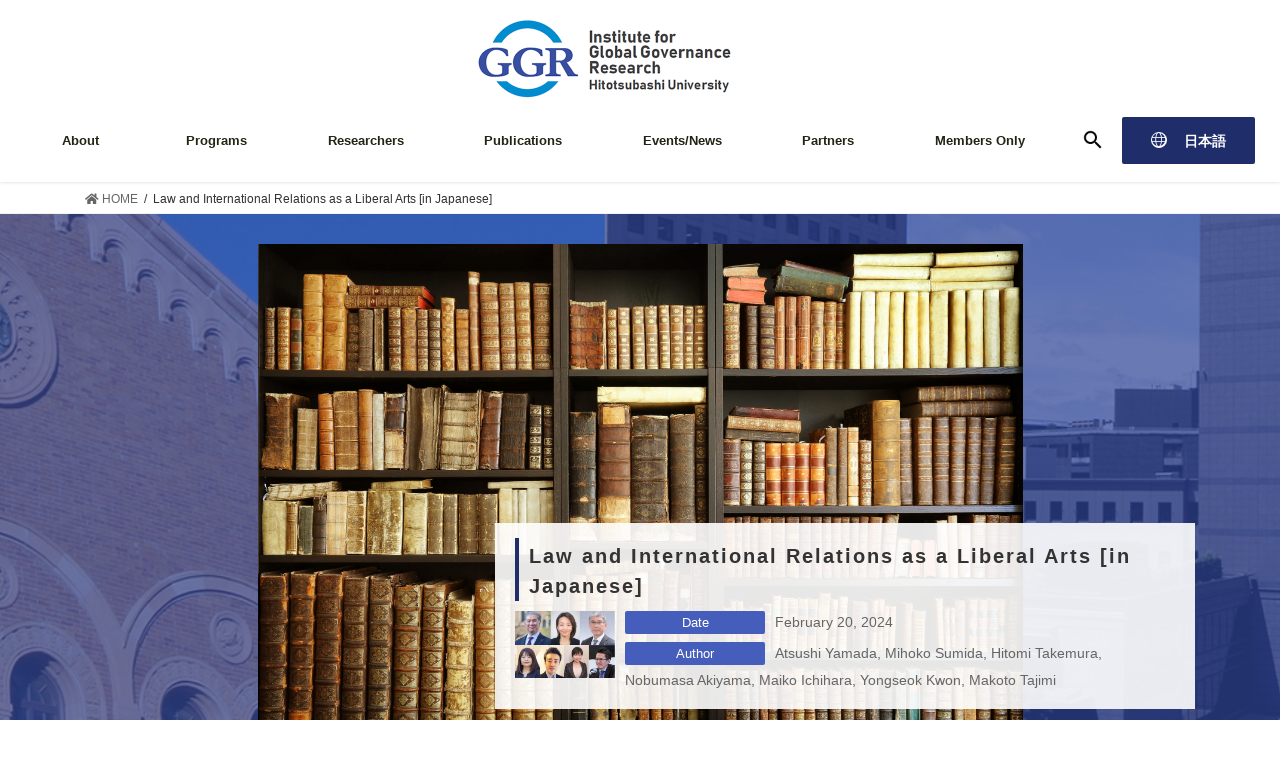

--- FILE ---
content_type: text/html; charset=UTF-8
request_url: https://ggr.hias.hit-u.ac.jp/en/2024/07/19/law-and-international-relations-as-a-liberal-arts-in-japanese/
body_size: 15220
content:
<!DOCTYPE html>
<html dir="ltr" lang="en-US" prefix="og: https://ogp.me/ns#">
<head>
<script>
	(function(){
	  var html = document.getElementsByTagName('html')||[];
	  html[0].classList.add('enable-javascript');
	})();
</script>
<meta charset="utf-8">
<meta http-equiv="X-UA-Compatible" content="IE=edge">
<meta name="viewport" content="width=device-width, initial-scale=1">
<meta name="keywords" content="グローバル・ガバナンス,グローバルガバナンス,global governance,グローバルリスク,グローバル・リスク,危機管理,global risk,crisis management,民主主義,democracy,自由民主主義,liberal democracy,自由,freedom,自由主義,liberalism,リベラル国際秩序,liberal international order,民主化支援,democracy support,democracy assistance,democracy promotion,人権,human rights,偽情報,disinformation,難民,refugee,難民支援,refugee assistance,影響力工作,influence operation,scholars at risk,democrats at risk,法の支配,rule of law,立憲主義,constitutionalism,リーガル・イノベーション,legal innovation,一橋大学,Hitotsubashi University,法学研究科,Graduate School of Law,法学部,Faculty of Law,Department of Law,国際関係,international relations,国際政治,international politics">
<!-- jQuery -->
<script src="https://ajax.googleapis.com/ajax/libs/jquery/1.11.3/jquery.min.js"></script>
<!-- slick -->
<link rel="stylesheet" type="text/css" href="https://ggr.hias.hit-u.ac.jp/wp-content/themes/lightning_X/slick/slick.css" media="screen" />
<link rel="stylesheet" type="text/css" href="https://ggr.hias.hit-u.ac.jp/wp-content/themes/lightning_X/slick/slick-theme.css" media="screen" />
<script src="https://ggr.hias.hit-u.ac.jp/wp-content/themes/lightning_X/slick/slick.min.js"></script>
<title>Law and International Relations as a Liberal Arts [in Japanese] - The Institute for Global Governance Research (GGR) ,Hitotsubashi University</title>
	<style>img:is([sizes="auto" i], [sizes^="auto," i]) { contain-intrinsic-size: 3000px 1500px }</style>
	<link rel="alternate" hreflang="en" href="https://ggr.hias.hit-u.ac.jp/en/2024/07/19/law-and-international-relations-as-a-liberal-arts-in-japanese/" />
<link rel="alternate" hreflang="ja" href="https://ggr.hias.hit-u.ac.jp/2024/07/19/law-and-international-relations-as-a-liberal-arts-in-japanese/" />
<link rel="alternate" hreflang="x-default" href="https://ggr.hias.hit-u.ac.jp/2024/07/19/law-and-international-relations-as-a-liberal-arts-in-japanese/" />

		<!-- All in One SEO 4.8.0 - aioseo.com -->
	<meta name="robots" content="max-image-preview:large" />
	<meta name="author" content="Kenji"/>
	<link rel="canonical" href="https://ggr.hias.hit-u.ac.jp/en/2024/07/19/law-and-international-relations-as-a-liberal-arts-in-japanese/" />
	<meta name="generator" content="All in One SEO (AIOSEO) 4.8.0" />
		<meta property="og:locale" content="en_US" />
		<meta property="og:site_name" content="The Institute for Global Governance Research (GGR) ,Hitotsubashi University - The Institute for Global Governance Research (GGR) was established in April 2020 as a university-wide organization focusing on the two pillars of global law and global governance research, reorganizing the former Center for Global Law Research. Our research in global law aims to develop interdisciplinary and advanced theories that include information, web transactions and international taxation focused on legal innovation such as artificial intelligence, financial technology, online dispute resolution." />
		<meta property="og:type" content="article" />
		<meta property="og:title" content="Law and International Relations as a Liberal Arts [in Japanese] - The Institute for Global Governance Research (GGR) ,Hitotsubashi University" />
		<meta property="og:url" content="https://ggr.hias.hit-u.ac.jp/en/2024/07/19/law-and-international-relations-as-a-liberal-arts-in-japanese/" />
		<meta property="og:image" content="https://ggr.hias.hit-u.ac.jp/wp-content/uploads/2022/02/header-logo.png" />
		<meta property="og:image:secure_url" content="https://ggr.hias.hit-u.ac.jp/wp-content/uploads/2022/02/header-logo.png" />
		<meta property="og:image:width" content="506" />
		<meta property="og:image:height" content="168" />
		<meta property="article:published_time" content="2024-07-19T04:44:49+00:00" />
		<meta property="article:modified_time" content="2024-07-19T04:47:30+00:00" />
		<meta name="twitter:card" content="summary" />
		<meta name="twitter:title" content="Law and International Relations as a Liberal Arts [in Japanese] - The Institute for Global Governance Research (GGR) ,Hitotsubashi University" />
		<meta name="twitter:image" content="https://ggr.hias.hit-u.ac.jp/wp-content/uploads/2022/02/header-logo.png" />
		<script type="application/ld+json" class="aioseo-schema">
			{"@context":"https:\/\/schema.org","@graph":[{"@type":"BlogPosting","@id":"https:\/\/ggr.hias.hit-u.ac.jp\/en\/2024\/07\/19\/law-and-international-relations-as-a-liberal-arts-in-japanese\/#blogposting","name":"Law and International Relations as a Liberal Arts [in Japanese] - The Institute for Global Governance Research (GGR) ,Hitotsubashi University","headline":"Law and International Relations as a Liberal Arts [in Japanese]","author":{"@id":"https:\/\/ggr.hias.hit-u.ac.jp\/en\/author\/ggr_otsuka\/#author"},"publisher":{"@id":"https:\/\/ggr.hias.hit-u.ac.jp\/en\/#organization"},"image":{"@type":"ImageObject","url":"https:\/\/ggr.hias.hit-u.ac.jp\/wp-content\/uploads\/2022\/02\/shutterstock_1556323202-scaled.jpg","width":2560,"height":1673},"datePublished":"2024-07-19T13:44:49+09:00","dateModified":"2024-07-19T13:47:30+09:00","inLanguage":"en-US","mainEntityOfPage":{"@id":"https:\/\/ggr.hias.hit-u.ac.jp\/en\/2024\/07\/19\/law-and-international-relations-as-a-liberal-arts-in-japanese\/#webpage"},"isPartOf":{"@id":"https:\/\/ggr.hias.hit-u.ac.jp\/en\/2024\/07\/19\/law-and-international-relations-as-a-liberal-arts-in-japanese\/#webpage"},"articleSection":"uncategolized, Optional"},{"@type":"BreadcrumbList","@id":"https:\/\/ggr.hias.hit-u.ac.jp\/en\/2024\/07\/19\/law-and-international-relations-as-a-liberal-arts-in-japanese\/#breadcrumblist","itemListElement":[{"@type":"ListItem","@id":"https:\/\/ggr.hias.hit-u.ac.jp\/en\/#listItem","position":1,"name":"Home","item":"https:\/\/ggr.hias.hit-u.ac.jp\/en\/","nextItem":{"@type":"ListItem","@id":"https:\/\/ggr.hias.hit-u.ac.jp\/en\/2024\/#listItem","name":"2024"}},{"@type":"ListItem","@id":"https:\/\/ggr.hias.hit-u.ac.jp\/en\/2024\/#listItem","position":2,"name":"2024","item":"https:\/\/ggr.hias.hit-u.ac.jp\/en\/2024\/","nextItem":{"@type":"ListItem","@id":"https:\/\/ggr.hias.hit-u.ac.jp\/en\/2024\/07\/#listItem","name":"July"},"previousItem":{"@type":"ListItem","@id":"https:\/\/ggr.hias.hit-u.ac.jp\/en\/#listItem","name":"Home"}},{"@type":"ListItem","@id":"https:\/\/ggr.hias.hit-u.ac.jp\/en\/2024\/07\/#listItem","position":3,"name":"July","item":"https:\/\/ggr.hias.hit-u.ac.jp\/en\/2024\/07\/","nextItem":{"@type":"ListItem","@id":"https:\/\/ggr.hias.hit-u.ac.jp\/en\/2024\/07\/19\/#listItem","name":"19"},"previousItem":{"@type":"ListItem","@id":"https:\/\/ggr.hias.hit-u.ac.jp\/en\/2024\/#listItem","name":"2024"}},{"@type":"ListItem","@id":"https:\/\/ggr.hias.hit-u.ac.jp\/en\/2024\/07\/19\/#listItem","position":4,"name":"19","item":"https:\/\/ggr.hias.hit-u.ac.jp\/en\/2024\/07\/19\/","nextItem":{"@type":"ListItem","@id":"https:\/\/ggr.hias.hit-u.ac.jp\/en\/2024\/07\/19\/law-and-international-relations-as-a-liberal-arts-in-japanese\/#listItem","name":"Law and International Relations as a Liberal Arts [in Japanese]"},"previousItem":{"@type":"ListItem","@id":"https:\/\/ggr.hias.hit-u.ac.jp\/en\/2024\/07\/#listItem","name":"July"}},{"@type":"ListItem","@id":"https:\/\/ggr.hias.hit-u.ac.jp\/en\/2024\/07\/19\/law-and-international-relations-as-a-liberal-arts-in-japanese\/#listItem","position":5,"name":"Law and International Relations as a Liberal Arts [in Japanese]","previousItem":{"@type":"ListItem","@id":"https:\/\/ggr.hias.hit-u.ac.jp\/en\/2024\/07\/19\/#listItem","name":"19"}}]},{"@type":"Organization","@id":"https:\/\/ggr.hias.hit-u.ac.jp\/en\/#organization","name":"\u4e00\u6a4b\u5927\u5b66\u5927\u5b66\u9662\u6cd5\u5b66\u7814\u7a76\u79d1\u30b0\u30ed\u30fc\u30d0\u30eb\u30ac\u30d0\u30ca\u30f3\u30b9\u7814\u7a76\u30bb\u30f3\u30bf\u30fc","description":"The Institute for Global Governance Research (GGR) was established in April 2020 as a university-wide organization focusing on the two pillars of global law and global governance research, reorganizing the former Center for Global Law Research. Our research in global law aims to develop interdisciplinary and advanced theories that include information, web transactions and international taxation focused on legal innovation such as artificial intelligence, financial technology, online dispute resolution.","url":"https:\/\/ggr.hias.hit-u.ac.jp\/en\/","logo":{"@type":"ImageObject","url":"https:\/\/ggr.hias.hit-u.ac.jp\/wp-content\/uploads\/2022\/02\/header-logo.png","@id":"https:\/\/ggr.hias.hit-u.ac.jp\/en\/2024\/07\/19\/law-and-international-relations-as-a-liberal-arts-in-japanese\/#organizationLogo","width":506,"height":168,"caption":"\u4e00\u6a4b\u5927\u5b66\u30fb\u5927\u5b66\u9662\u6cd5\u5b66\u90e8\u7814\u7a76\u79d1\u30b0\u30ed\u30fc\u30d0\u30eb\u30ac\u30d0\u30ca\u30f3\u30b9\u7814\u7a76\u30bb\u30f3\u30bf\u30fc"},"image":{"@id":"https:\/\/ggr.hias.hit-u.ac.jp\/en\/2024\/07\/19\/law-and-international-relations-as-a-liberal-arts-in-japanese\/#organizationLogo"}},{"@type":"Person","@id":"https:\/\/ggr.hias.hit-u.ac.jp\/en\/author\/ggr_otsuka\/#author","url":"https:\/\/ggr.hias.hit-u.ac.jp\/en\/author\/ggr_otsuka\/","name":"Kenji","image":{"@type":"ImageObject","@id":"https:\/\/ggr.hias.hit-u.ac.jp\/en\/2024\/07\/19\/law-and-international-relations-as-a-liberal-arts-in-japanese\/#authorImage","url":"https:\/\/secure.gravatar.com\/avatar\/0c2b6a2563fdb1bb537736110897e497?s=96&d=mm&r=g","width":96,"height":96,"caption":"Kenji"}},{"@type":"WebPage","@id":"https:\/\/ggr.hias.hit-u.ac.jp\/en\/2024\/07\/19\/law-and-international-relations-as-a-liberal-arts-in-japanese\/#webpage","url":"https:\/\/ggr.hias.hit-u.ac.jp\/en\/2024\/07\/19\/law-and-international-relations-as-a-liberal-arts-in-japanese\/","name":"Law and International Relations as a Liberal Arts [in Japanese] - The Institute for Global Governance Research (GGR) ,Hitotsubashi University","inLanguage":"en-US","isPartOf":{"@id":"https:\/\/ggr.hias.hit-u.ac.jp\/en\/#website"},"breadcrumb":{"@id":"https:\/\/ggr.hias.hit-u.ac.jp\/en\/2024\/07\/19\/law-and-international-relations-as-a-liberal-arts-in-japanese\/#breadcrumblist"},"author":{"@id":"https:\/\/ggr.hias.hit-u.ac.jp\/en\/author\/ggr_otsuka\/#author"},"creator":{"@id":"https:\/\/ggr.hias.hit-u.ac.jp\/en\/author\/ggr_otsuka\/#author"},"image":{"@type":"ImageObject","url":"https:\/\/ggr.hias.hit-u.ac.jp\/wp-content\/uploads\/2022\/02\/shutterstock_1556323202-scaled.jpg","@id":"https:\/\/ggr.hias.hit-u.ac.jp\/en\/2024\/07\/19\/law-and-international-relations-as-a-liberal-arts-in-japanese\/#mainImage","width":2560,"height":1673},"primaryImageOfPage":{"@id":"https:\/\/ggr.hias.hit-u.ac.jp\/en\/2024\/07\/19\/law-and-international-relations-as-a-liberal-arts-in-japanese\/#mainImage"},"datePublished":"2024-07-19T13:44:49+09:00","dateModified":"2024-07-19T13:47:30+09:00"},{"@type":"WebSite","@id":"https:\/\/ggr.hias.hit-u.ac.jp\/en\/#website","url":"https:\/\/ggr.hias.hit-u.ac.jp\/en\/","name":"The Institute for Global Governance Research (GGR) ,Hitotsubashi University","description":"The Institute for Global Governance Research (GGR) was established in April 2020 as a university-wide organization focusing on the two pillars of global law and global governance research, reorganizing the former Center for Global Law Research. Our research in global law aims to develop interdisciplinary and advanced theories that include information, web transactions and international taxation focused on legal innovation such as artificial intelligence, financial technology, online dispute resolution.","inLanguage":"en-US","publisher":{"@id":"https:\/\/ggr.hias.hit-u.ac.jp\/en\/#organization"}}]}
		</script>
		<!-- All in One SEO -->

<link rel="alternate" type="application/rss+xml" title="The Institute for Global Governance Research (GGR) ,Hitotsubashi University &raquo; Feed" href="https://ggr.hias.hit-u.ac.jp/en/feed/" />
<link rel="alternate" type="application/rss+xml" title="The Institute for Global Governance Research (GGR) ,Hitotsubashi University &raquo; Comments Feed" href="https://ggr.hias.hit-u.ac.jp/en/comments/feed/" />
<script type="text/javascript">
/* <![CDATA[ */
window._wpemojiSettings = {"baseUrl":"https:\/\/s.w.org\/images\/core\/emoji\/15.0.3\/72x72\/","ext":".png","svgUrl":"https:\/\/s.w.org\/images\/core\/emoji\/15.0.3\/svg\/","svgExt":".svg","source":{"concatemoji":"https:\/\/ggr.hias.hit-u.ac.jp\/wp-includes\/js\/wp-emoji-release.min.js?ver=96a911249aeb7932a215b6b9d2f3389b"}};
/*! This file is auto-generated */
!function(i,n){var o,s,e;function c(e){try{var t={supportTests:e,timestamp:(new Date).valueOf()};sessionStorage.setItem(o,JSON.stringify(t))}catch(e){}}function p(e,t,n){e.clearRect(0,0,e.canvas.width,e.canvas.height),e.fillText(t,0,0);var t=new Uint32Array(e.getImageData(0,0,e.canvas.width,e.canvas.height).data),r=(e.clearRect(0,0,e.canvas.width,e.canvas.height),e.fillText(n,0,0),new Uint32Array(e.getImageData(0,0,e.canvas.width,e.canvas.height).data));return t.every(function(e,t){return e===r[t]})}function u(e,t,n){switch(t){case"flag":return n(e,"\ud83c\udff3\ufe0f\u200d\u26a7\ufe0f","\ud83c\udff3\ufe0f\u200b\u26a7\ufe0f")?!1:!n(e,"\ud83c\uddfa\ud83c\uddf3","\ud83c\uddfa\u200b\ud83c\uddf3")&&!n(e,"\ud83c\udff4\udb40\udc67\udb40\udc62\udb40\udc65\udb40\udc6e\udb40\udc67\udb40\udc7f","\ud83c\udff4\u200b\udb40\udc67\u200b\udb40\udc62\u200b\udb40\udc65\u200b\udb40\udc6e\u200b\udb40\udc67\u200b\udb40\udc7f");case"emoji":return!n(e,"\ud83d\udc26\u200d\u2b1b","\ud83d\udc26\u200b\u2b1b")}return!1}function f(e,t,n){var r="undefined"!=typeof WorkerGlobalScope&&self instanceof WorkerGlobalScope?new OffscreenCanvas(300,150):i.createElement("canvas"),a=r.getContext("2d",{willReadFrequently:!0}),o=(a.textBaseline="top",a.font="600 32px Arial",{});return e.forEach(function(e){o[e]=t(a,e,n)}),o}function t(e){var t=i.createElement("script");t.src=e,t.defer=!0,i.head.appendChild(t)}"undefined"!=typeof Promise&&(o="wpEmojiSettingsSupports",s=["flag","emoji"],n.supports={everything:!0,everythingExceptFlag:!0},e=new Promise(function(e){i.addEventListener("DOMContentLoaded",e,{once:!0})}),new Promise(function(t){var n=function(){try{var e=JSON.parse(sessionStorage.getItem(o));if("object"==typeof e&&"number"==typeof e.timestamp&&(new Date).valueOf()<e.timestamp+604800&&"object"==typeof e.supportTests)return e.supportTests}catch(e){}return null}();if(!n){if("undefined"!=typeof Worker&&"undefined"!=typeof OffscreenCanvas&&"undefined"!=typeof URL&&URL.createObjectURL&&"undefined"!=typeof Blob)try{var e="postMessage("+f.toString()+"("+[JSON.stringify(s),u.toString(),p.toString()].join(",")+"));",r=new Blob([e],{type:"text/javascript"}),a=new Worker(URL.createObjectURL(r),{name:"wpTestEmojiSupports"});return void(a.onmessage=function(e){c(n=e.data),a.terminate(),t(n)})}catch(e){}c(n=f(s,u,p))}t(n)}).then(function(e){for(var t in e)n.supports[t]=e[t],n.supports.everything=n.supports.everything&&n.supports[t],"flag"!==t&&(n.supports.everythingExceptFlag=n.supports.everythingExceptFlag&&n.supports[t]);n.supports.everythingExceptFlag=n.supports.everythingExceptFlag&&!n.supports.flag,n.DOMReady=!1,n.readyCallback=function(){n.DOMReady=!0}}).then(function(){return e}).then(function(){var e;n.supports.everything||(n.readyCallback(),(e=n.source||{}).concatemoji?t(e.concatemoji):e.wpemoji&&e.twemoji&&(t(e.twemoji),t(e.wpemoji)))}))}((window,document),window._wpemojiSettings);
/* ]]> */
</script>
<link rel='stylesheet' id='vkExUnit_common_style-css' href='https://ggr.hias.hit-u.ac.jp/wp-content/plugins/vk-all-in-one-expansion-unit/assets/css/vkExUnit_style.css?ver=9.103.1.1' type='text/css' media='all' />
<style id='vkExUnit_common_style-inline-css' type='text/css'>
:root {--ver_page_top_button_url:url(https://ggr.hias.hit-u.ac.jp/wp-content/plugins/vk-all-in-one-expansion-unit/assets/images/to-top-btn-icon.svg);}@font-face {font-weight: normal;font-style: normal;font-family: "vk_sns";src: url("https://ggr.hias.hit-u.ac.jp/wp-content/plugins/vk-all-in-one-expansion-unit/inc/sns/icons/fonts/vk_sns.eot?-bq20cj");src: url("https://ggr.hias.hit-u.ac.jp/wp-content/plugins/vk-all-in-one-expansion-unit/inc/sns/icons/fonts/vk_sns.eot?#iefix-bq20cj") format("embedded-opentype"),url("https://ggr.hias.hit-u.ac.jp/wp-content/plugins/vk-all-in-one-expansion-unit/inc/sns/icons/fonts/vk_sns.woff?-bq20cj") format("woff"),url("https://ggr.hias.hit-u.ac.jp/wp-content/plugins/vk-all-in-one-expansion-unit/inc/sns/icons/fonts/vk_sns.ttf?-bq20cj") format("truetype"),url("https://ggr.hias.hit-u.ac.jp/wp-content/plugins/vk-all-in-one-expansion-unit/inc/sns/icons/fonts/vk_sns.svg?-bq20cj#vk_sns") format("svg");}
.veu_promotion-alert__content--text {border: 1px solid rgba(0,0,0,0.125);padding: 0.5em 1em;border-radius: var(--vk-size-radius);margin-bottom: var(--vk-margin-block-bottom);font-size: 0.875rem;}/* Alert Content部分に段落タグを入れた場合に最後の段落の余白を0にする */.veu_promotion-alert__content--text p:last-of-type{margin-bottom:0;margin-top: 0;}
</style>
<style id='wp-emoji-styles-inline-css' type='text/css'>

	img.wp-smiley, img.emoji {
		display: inline !important;
		border: none !important;
		box-shadow: none !important;
		height: 1em !important;
		width: 1em !important;
		margin: 0 0.07em !important;
		vertical-align: -0.1em !important;
		background: none !important;
		padding: 0 !important;
	}
</style>
<link rel='stylesheet' id='wp-block-library-css' href='https://ggr.hias.hit-u.ac.jp/wp-includes/css/dist/block-library/style.min.css?ver=96a911249aeb7932a215b6b9d2f3389b' type='text/css' media='all' />
<style id='classic-theme-styles-inline-css' type='text/css'>
/*! This file is auto-generated */
.wp-block-button__link{color:#fff;background-color:#32373c;border-radius:9999px;box-shadow:none;text-decoration:none;padding:calc(.667em + 2px) calc(1.333em + 2px);font-size:1.125em}.wp-block-file__button{background:#32373c;color:#fff;text-decoration:none}
</style>
<style id='global-styles-inline-css' type='text/css'>
:root{--wp--preset--aspect-ratio--square: 1;--wp--preset--aspect-ratio--4-3: 4/3;--wp--preset--aspect-ratio--3-4: 3/4;--wp--preset--aspect-ratio--3-2: 3/2;--wp--preset--aspect-ratio--2-3: 2/3;--wp--preset--aspect-ratio--16-9: 16/9;--wp--preset--aspect-ratio--9-16: 9/16;--wp--preset--color--black: #000000;--wp--preset--color--cyan-bluish-gray: #abb8c3;--wp--preset--color--white: #ffffff;--wp--preset--color--pale-pink: #f78da7;--wp--preset--color--vivid-red: #cf2e2e;--wp--preset--color--luminous-vivid-orange: #ff6900;--wp--preset--color--luminous-vivid-amber: #fcb900;--wp--preset--color--light-green-cyan: #7bdcb5;--wp--preset--color--vivid-green-cyan: #00d084;--wp--preset--color--pale-cyan-blue: #8ed1fc;--wp--preset--color--vivid-cyan-blue: #0693e3;--wp--preset--color--vivid-purple: #9b51e0;--wp--preset--gradient--vivid-cyan-blue-to-vivid-purple: linear-gradient(135deg,rgba(6,147,227,1) 0%,rgb(155,81,224) 100%);--wp--preset--gradient--light-green-cyan-to-vivid-green-cyan: linear-gradient(135deg,rgb(122,220,180) 0%,rgb(0,208,130) 100%);--wp--preset--gradient--luminous-vivid-amber-to-luminous-vivid-orange: linear-gradient(135deg,rgba(252,185,0,1) 0%,rgba(255,105,0,1) 100%);--wp--preset--gradient--luminous-vivid-orange-to-vivid-red: linear-gradient(135deg,rgba(255,105,0,1) 0%,rgb(207,46,46) 100%);--wp--preset--gradient--very-light-gray-to-cyan-bluish-gray: linear-gradient(135deg,rgb(238,238,238) 0%,rgb(169,184,195) 100%);--wp--preset--gradient--cool-to-warm-spectrum: linear-gradient(135deg,rgb(74,234,220) 0%,rgb(151,120,209) 20%,rgb(207,42,186) 40%,rgb(238,44,130) 60%,rgb(251,105,98) 80%,rgb(254,248,76) 100%);--wp--preset--gradient--blush-light-purple: linear-gradient(135deg,rgb(255,206,236) 0%,rgb(152,150,240) 100%);--wp--preset--gradient--blush-bordeaux: linear-gradient(135deg,rgb(254,205,165) 0%,rgb(254,45,45) 50%,rgb(107,0,62) 100%);--wp--preset--gradient--luminous-dusk: linear-gradient(135deg,rgb(255,203,112) 0%,rgb(199,81,192) 50%,rgb(65,88,208) 100%);--wp--preset--gradient--pale-ocean: linear-gradient(135deg,rgb(255,245,203) 0%,rgb(182,227,212) 50%,rgb(51,167,181) 100%);--wp--preset--gradient--electric-grass: linear-gradient(135deg,rgb(202,248,128) 0%,rgb(113,206,126) 100%);--wp--preset--gradient--midnight: linear-gradient(135deg,rgb(2,3,129) 0%,rgb(40,116,252) 100%);--wp--preset--font-size--small: 13px;--wp--preset--font-size--medium: 20px;--wp--preset--font-size--large: 36px;--wp--preset--font-size--x-large: 42px;--wp--preset--spacing--20: 0.44rem;--wp--preset--spacing--30: 0.67rem;--wp--preset--spacing--40: 1rem;--wp--preset--spacing--50: 1.5rem;--wp--preset--spacing--60: 2.25rem;--wp--preset--spacing--70: 3.38rem;--wp--preset--spacing--80: 5.06rem;--wp--preset--shadow--natural: 6px 6px 9px rgba(0, 0, 0, 0.2);--wp--preset--shadow--deep: 12px 12px 50px rgba(0, 0, 0, 0.4);--wp--preset--shadow--sharp: 6px 6px 0px rgba(0, 0, 0, 0.2);--wp--preset--shadow--outlined: 6px 6px 0px -3px rgba(255, 255, 255, 1), 6px 6px rgba(0, 0, 0, 1);--wp--preset--shadow--crisp: 6px 6px 0px rgba(0, 0, 0, 1);}:where(.is-layout-flex){gap: 0.5em;}:where(.is-layout-grid){gap: 0.5em;}body .is-layout-flex{display: flex;}.is-layout-flex{flex-wrap: wrap;align-items: center;}.is-layout-flex > :is(*, div){margin: 0;}body .is-layout-grid{display: grid;}.is-layout-grid > :is(*, div){margin: 0;}:where(.wp-block-columns.is-layout-flex){gap: 2em;}:where(.wp-block-columns.is-layout-grid){gap: 2em;}:where(.wp-block-post-template.is-layout-flex){gap: 1.25em;}:where(.wp-block-post-template.is-layout-grid){gap: 1.25em;}.has-black-color{color: var(--wp--preset--color--black) !important;}.has-cyan-bluish-gray-color{color: var(--wp--preset--color--cyan-bluish-gray) !important;}.has-white-color{color: var(--wp--preset--color--white) !important;}.has-pale-pink-color{color: var(--wp--preset--color--pale-pink) !important;}.has-vivid-red-color{color: var(--wp--preset--color--vivid-red) !important;}.has-luminous-vivid-orange-color{color: var(--wp--preset--color--luminous-vivid-orange) !important;}.has-luminous-vivid-amber-color{color: var(--wp--preset--color--luminous-vivid-amber) !important;}.has-light-green-cyan-color{color: var(--wp--preset--color--light-green-cyan) !important;}.has-vivid-green-cyan-color{color: var(--wp--preset--color--vivid-green-cyan) !important;}.has-pale-cyan-blue-color{color: var(--wp--preset--color--pale-cyan-blue) !important;}.has-vivid-cyan-blue-color{color: var(--wp--preset--color--vivid-cyan-blue) !important;}.has-vivid-purple-color{color: var(--wp--preset--color--vivid-purple) !important;}.has-black-background-color{background-color: var(--wp--preset--color--black) !important;}.has-cyan-bluish-gray-background-color{background-color: var(--wp--preset--color--cyan-bluish-gray) !important;}.has-white-background-color{background-color: var(--wp--preset--color--white) !important;}.has-pale-pink-background-color{background-color: var(--wp--preset--color--pale-pink) !important;}.has-vivid-red-background-color{background-color: var(--wp--preset--color--vivid-red) !important;}.has-luminous-vivid-orange-background-color{background-color: var(--wp--preset--color--luminous-vivid-orange) !important;}.has-luminous-vivid-amber-background-color{background-color: var(--wp--preset--color--luminous-vivid-amber) !important;}.has-light-green-cyan-background-color{background-color: var(--wp--preset--color--light-green-cyan) !important;}.has-vivid-green-cyan-background-color{background-color: var(--wp--preset--color--vivid-green-cyan) !important;}.has-pale-cyan-blue-background-color{background-color: var(--wp--preset--color--pale-cyan-blue) !important;}.has-vivid-cyan-blue-background-color{background-color: var(--wp--preset--color--vivid-cyan-blue) !important;}.has-vivid-purple-background-color{background-color: var(--wp--preset--color--vivid-purple) !important;}.has-black-border-color{border-color: var(--wp--preset--color--black) !important;}.has-cyan-bluish-gray-border-color{border-color: var(--wp--preset--color--cyan-bluish-gray) !important;}.has-white-border-color{border-color: var(--wp--preset--color--white) !important;}.has-pale-pink-border-color{border-color: var(--wp--preset--color--pale-pink) !important;}.has-vivid-red-border-color{border-color: var(--wp--preset--color--vivid-red) !important;}.has-luminous-vivid-orange-border-color{border-color: var(--wp--preset--color--luminous-vivid-orange) !important;}.has-luminous-vivid-amber-border-color{border-color: var(--wp--preset--color--luminous-vivid-amber) !important;}.has-light-green-cyan-border-color{border-color: var(--wp--preset--color--light-green-cyan) !important;}.has-vivid-green-cyan-border-color{border-color: var(--wp--preset--color--vivid-green-cyan) !important;}.has-pale-cyan-blue-border-color{border-color: var(--wp--preset--color--pale-cyan-blue) !important;}.has-vivid-cyan-blue-border-color{border-color: var(--wp--preset--color--vivid-cyan-blue) !important;}.has-vivid-purple-border-color{border-color: var(--wp--preset--color--vivid-purple) !important;}.has-vivid-cyan-blue-to-vivid-purple-gradient-background{background: var(--wp--preset--gradient--vivid-cyan-blue-to-vivid-purple) !important;}.has-light-green-cyan-to-vivid-green-cyan-gradient-background{background: var(--wp--preset--gradient--light-green-cyan-to-vivid-green-cyan) !important;}.has-luminous-vivid-amber-to-luminous-vivid-orange-gradient-background{background: var(--wp--preset--gradient--luminous-vivid-amber-to-luminous-vivid-orange) !important;}.has-luminous-vivid-orange-to-vivid-red-gradient-background{background: var(--wp--preset--gradient--luminous-vivid-orange-to-vivid-red) !important;}.has-very-light-gray-to-cyan-bluish-gray-gradient-background{background: var(--wp--preset--gradient--very-light-gray-to-cyan-bluish-gray) !important;}.has-cool-to-warm-spectrum-gradient-background{background: var(--wp--preset--gradient--cool-to-warm-spectrum) !important;}.has-blush-light-purple-gradient-background{background: var(--wp--preset--gradient--blush-light-purple) !important;}.has-blush-bordeaux-gradient-background{background: var(--wp--preset--gradient--blush-bordeaux) !important;}.has-luminous-dusk-gradient-background{background: var(--wp--preset--gradient--luminous-dusk) !important;}.has-pale-ocean-gradient-background{background: var(--wp--preset--gradient--pale-ocean) !important;}.has-electric-grass-gradient-background{background: var(--wp--preset--gradient--electric-grass) !important;}.has-midnight-gradient-background{background: var(--wp--preset--gradient--midnight) !important;}.has-small-font-size{font-size: var(--wp--preset--font-size--small) !important;}.has-medium-font-size{font-size: var(--wp--preset--font-size--medium) !important;}.has-large-font-size{font-size: var(--wp--preset--font-size--large) !important;}.has-x-large-font-size{font-size: var(--wp--preset--font-size--x-large) !important;}
:where(.wp-block-post-template.is-layout-flex){gap: 1.25em;}:where(.wp-block-post-template.is-layout-grid){gap: 1.25em;}
:where(.wp-block-columns.is-layout-flex){gap: 2em;}:where(.wp-block-columns.is-layout-grid){gap: 2em;}
:root :where(.wp-block-pullquote){font-size: 1.5em;line-height: 1.6;}
</style>
<link rel='stylesheet' id='blt_style-css' href='https://ggr.hias.hit-u.ac.jp/wp-content/plugins/BLT_Burger_Menu_Create/style/blt_style.css?ver=96a911249aeb7932a215b6b9d2f3389b' type='text/css' media='all' />
<link rel='stylesheet' id='blt_file_icon-css' href='https://ggr.hias.hit-u.ac.jp/wp-content/plugins/BLT_File_Icon/style/blt_file_icon.css?ver=96a911249aeb7932a215b6b9d2f3389b' type='text/css' media='all' />
<link rel='stylesheet' id='blt_global_def-css' href='https://ggr.hias.hit-u.ac.jp/wp-content/plugins/BLT_Global_Menu_Create/style/blt_global_def.css?ver=96a911249aeb7932a215b6b9d2f3389b' type='text/css' media='all' />
<link rel='stylesheet' id='blt_global-css' href='https://ggr.hias.hit-u.ac.jp/wp-content/plugins/BLT_Global_Menu_Create/style/blt_global.css?ver=96a911249aeb7932a215b6b9d2f3389b' type='text/css' media='all' />
<link rel='stylesheet' id='blt_sns-css' href='https://ggr.hias.hit-u.ac.jp/wp-content/plugins/BLT_SNS/style/blt_sns.css?ver=96a911249aeb7932a215b6b9d2f3389b' type='text/css' media='all' />
<link rel='stylesheet' id='blt_scroll_anime-css' href='https://ggr.hias.hit-u.ac.jp/wp-content/plugins/BLT_Scroll_Animation/style/blt_scroll_anime.css?ver=96a911249aeb7932a215b6b9d2f3389b' type='text/css' media='all' />
<link rel='stylesheet' id='blt_nav_widget-css' href='https://ggr.hias.hit-u.ac.jp/wp-content/plugins/BLT_nav_widget/style/blt_nav_widget.css?ver=96a911249aeb7932a215b6b9d2f3389b' type='text/css' media='all' />
<link rel='stylesheet' id='wp-show-posts-css' href='https://ggr.hias.hit-u.ac.jp/wp-content/plugins/wp-show-posts/css/wp-show-posts-min.css?ver=1.1.6' type='text/css' media='all' />
<link rel='stylesheet' id='wpml-legacy-dropdown-click-0-css' href='https://ggr.hias.hit-u.ac.jp/wp-content/plugins/sitepress-multilingual-cms/templates/language-switchers/legacy-dropdown-click/style.min.css?ver=1' type='text/css' media='all' />
<link rel='stylesheet' id='wpml-legacy-horizontal-list-0-css' href='https://ggr.hias.hit-u.ac.jp/wp-content/plugins/sitepress-multilingual-cms/templates/language-switchers/legacy-list-horizontal/style.min.css?ver=1' type='text/css' media='all' />
<link rel='stylesheet' id='pr_area-css' href='https://ggr.hias.hit-u.ac.jp/wp-content/themes/lightning_X/pr_area.css?ver=96a911249aeb7932a215b6b9d2f3389b' type='text/css' media='all' />
<link rel='stylesheet' id='bootstrap-4-style-css' href='https://ggr.hias.hit-u.ac.jp/wp-content/themes/lightning/library/bootstrap-4/css/bootstrap.min.css?ver=4.5.0' type='text/css' media='all' />
<link rel='stylesheet' id='lightning-common-style-css' href='https://ggr.hias.hit-u.ac.jp/wp-content/themes/lightning/assets/css/common.css?ver=13.5.0' type='text/css' media='all' />
<style id='lightning-common-style-inline-css' type='text/css'>
/* vk-mobile-nav */:root {--vk-mobile-nav-menu-btn-bg-src: url("https://ggr.hias.hit-u.ac.jp/wp-content/themes/lightning/inc/vk-mobile-nav/package//images/vk-menu-btn-black.svg");--vk-mobile-nav-menu-btn-close-bg-src: url("https://ggr.hias.hit-u.ac.jp/wp-content/themes/lightning/inc/vk-mobile-nav/package//images/vk-menu-close-black.svg");--vk-menu-acc-icon-open-black-bg-src: url("https://ggr.hias.hit-u.ac.jp/wp-content/themes/lightning/inc/vk-mobile-nav/package//images/vk-menu-acc-icon-open-black.svg");--vk-menu-acc-icon-open-white-bg-src: url("https://ggr.hias.hit-u.ac.jp/wp-content/themes/lightning/inc/vk-mobile-nav/package//images/vk-menu-acc-icon-open-white.svg");--vk-menu-acc-icon-close-black-bg-src: url("https://ggr.hias.hit-u.ac.jp/wp-content/themes/lightning/inc/vk-mobile-nav/package//images/vk-menu-close-black.svg");--vk-menu-acc-icon-close-white-bg-src: url("https://ggr.hias.hit-u.ac.jp/wp-content/themes/lightning/inc/vk-mobile-nav/package//images/vk-menu-close-white.svg");}
</style>
<link rel='stylesheet' id='lightning-design-style-css' href='https://ggr.hias.hit-u.ac.jp/wp-content/themes/lightning/design-skin/origin2/css/style.css?ver=13.5.0' type='text/css' media='all' />
<style id='lightning-design-style-inline-css' type='text/css'>
/* ltg common custom */:root {--vk-menu-acc-btn-border-color:#333;--color-key:#242415;--color-key-dark:#242415;}.bbp-submit-wrapper .button.submit { background-color:#242415 ; }.bbp-submit-wrapper .button.submit:hover { background-color:#242415 ; }.veu_color_txt_key { color:#242415 ; }.veu_color_bg_key { background-color:#242415 ; }.veu_color_border_key { border-color:#242415 ; }.btn-default { border-color:#242415;color:#242415;}.btn-default:focus,.btn-default:hover { border-color:#242415;background-color: #242415; }.wp-block-search__button,.btn-primary { background-color:#242415;border-color:#242415; }.wp-block-search__button:focus,.wp-block-search__button:hover,.btn-primary:focus,.btn-primary:hover { background-color:#242415;border-color:#242415; }.btn-outline-primary { color : #242415 ; border-color:#242415; }.btn-outline-primary:hover { color : #fff; background-color:#242415;border-color:#242415; }a { color:#1f2e6b; }a:hover { color:#1f2e6b; }
.tagcloud a:before { font-family: "Font Awesome 5 Free";content: "\f02b";font-weight: bold; }
.media .media-body .media-heading a:hover { color:#242415; }@media (min-width: 768px){.gMenu > li:before,.gMenu > li.menu-item-has-children::after { border-bottom-color:#242415 }.gMenu li li { background-color:#242415 }.gMenu li li a:hover { background-color:#242415; }} /* @media (min-width: 768px) */.page-header { background-color:#242415; }h2,.mainSection-title { border-top-color:#242415; }h3:after,.subSection-title:after { border-bottom-color:#242415; }ul.page-numbers li span.page-numbers.current,.page-link dl .post-page-numbers.current { background-color:#242415; }.pager li > a { border-color:#242415;color:#242415;}.pager li > a:hover { background-color:#242415;color:#fff;}.siteFooter { border-top-color:#242415; }dt { border-left-color:#242415; }:root {--g_nav_main_acc_icon_open_url:url(https://ggr.hias.hit-u.ac.jp/wp-content/themes/lightning/inc/vk-mobile-nav/package/images/vk-menu-acc-icon-open-black.svg);--g_nav_main_acc_icon_close_url: url(https://ggr.hias.hit-u.ac.jp/wp-content/themes/lightning/inc/vk-mobile-nav/package/images/vk-menu-close-black.svg);--g_nav_sub_acc_icon_open_url: url(https://ggr.hias.hit-u.ac.jp/wp-content/themes/lightning/inc/vk-mobile-nav/package/images/vk-menu-acc-icon-open-white.svg);--g_nav_sub_acc_icon_close_url: url(https://ggr.hias.hit-u.ac.jp/wp-content/themes/lightning/inc/vk-mobile-nav/package/images/vk-menu-close-white.svg);}
</style>
<link rel='stylesheet' id='lightning-theme-style-css' href='https://ggr.hias.hit-u.ac.jp/wp-content/themes/lightning_X/style.css?ver=13.5.0' type='text/css' media='all' />
<link rel='stylesheet' id='vk-font-awesome-css' href='https://ggr.hias.hit-u.ac.jp/wp-content/themes/lightning/inc/font-awesome/package/versions/5/css/all.min.css?ver=5.13.0' type='text/css' media='all' />
<link rel='stylesheet' id='fancybox-css' href='https://ggr.hias.hit-u.ac.jp/wp-content/plugins/easy-fancybox/fancybox/1.5.4/jquery.fancybox.min.css?ver=96a911249aeb7932a215b6b9d2f3389b' type='text/css' media='screen' />
<style id='fancybox-inline-css' type='text/css'>
#fancybox-outer{background:#ffffff}#fancybox-content{background:#ffffff;border-color:#ffffff;color:#000000;}#fancybox-title,#fancybox-title-float-main{color:#fff}
</style>
<script type="text/javascript" src="https://ggr.hias.hit-u.ac.jp/wp-includes/js/jquery/jquery.min.js?ver=3.7.1" id="jquery-core-js"></script>
<script type="text/javascript" src="https://ggr.hias.hit-u.ac.jp/wp-includes/js/jquery/jquery-migrate.min.js?ver=3.4.1" id="jquery-migrate-js"></script>
<script type="text/javascript" src="https://ggr.hias.hit-u.ac.jp/wp-content/plugins/sitepress-multilingual-cms/templates/language-switchers/legacy-dropdown-click/script.min.js?ver=1" id="wpml-legacy-dropdown-click-0-js"></script>
<script type="text/javascript" src="https://ggr.hias.hit-u.ac.jp/wp-content/themes/lightning_X/assets/js/js-ggr.js?ver=1.0" id="js_ggr-js"></script>
<link rel="https://api.w.org/" href="https://ggr.hias.hit-u.ac.jp/en/wp-json/" /><link rel="alternate" title="JSON" type="application/json" href="https://ggr.hias.hit-u.ac.jp/en/wp-json/wp/v2/posts/9109" /><link rel="EditURI" type="application/rsd+xml" title="RSD" href="https://ggr.hias.hit-u.ac.jp/xmlrpc.php?rsd" />

<link rel='shortlink' href='https://ggr.hias.hit-u.ac.jp/en/?p=9109' />
<link rel="alternate" title="oEmbed (JSON)" type="application/json+oembed" href="https://ggr.hias.hit-u.ac.jp/en/wp-json/oembed/1.0/embed?url=https%3A%2F%2Fggr.hias.hit-u.ac.jp%2Fen%2F2024%2F07%2F19%2Flaw-and-international-relations-as-a-liberal-arts-in-japanese%2F" />
<link rel="alternate" title="oEmbed (XML)" type="text/xml+oembed" href="https://ggr.hias.hit-u.ac.jp/en/wp-json/oembed/1.0/embed?url=https%3A%2F%2Fggr.hias.hit-u.ac.jp%2Fen%2F2024%2F07%2F19%2Flaw-and-international-relations-as-a-liberal-arts-in-japanese%2F&#038;format=xml" />
<meta name="generator" content="WPML ver:4.7.1 stt:1,28;" />
		<style type="text/css">
		#blt_burger_menu{
		 background-color: #ffffff;
		}
		</style>
			<style type="text/css">
		#blt_global_container .blt_global_parents ul>li{
		 background-color: #ffffff;
		}
		#blt_global_container .blt_global_parents ul>li.blt_current_hover,#blt_global_container .blt_children {
		 background-color: #ffffff;
		}
		#blt_global_container .blt_global_parents .blt_li>a{
		 color: #242415;
		}
		#blt_global_container .blt_global_parents ul>li.blt_current_hover.blt_li>a{
		 color: #1f2e6b;
		}
		/*
		#blt_global_container .blt_global_item>div>ul>li{
		 background-color: #ffffff;
		}
		
		.blt_li>a{
		 color: #000000;
		}
		.blt_li:hover>a,.blt_current_hover>a{
		 color: #008eb9;
		}
		*/
		</style>
	
		<!-- GA Google Analytics @ https://m0n.co/ga -->
		<script async src="https://www.googletagmanager.com/gtag/js?id=G-0TVDX818JZ"></script>
		<script>
			window.dataLayer = window.dataLayer || [];
			function gtag(){dataLayer.push(arguments);}
			gtag('js', new Date());
			gtag('config', 'G-0TVDX818JZ');
		</script>

			<style type="text/css">
		.siteHeader{
		 background-color: #ffffff;
		 color: #555;
		}
		.siteHeader a{
		 color: #555;
		}
		.siteHeader a:hover{
		 color: #000;
		}
		</style>
			<style type="text/css">
		footer .copySection,footer .copySection a{
			background-color: #242415;
			color:#fff;
		}
		/*[2020_6_24 修正]
		footer.section.siteFooter,#blt_burger_menu{
			background-color: #242415;
		}*/
		footer.section.siteFooter{
			background-color: #242415;
		}		
		/*[2020_6_24 修正完了]*/
		footer.section.siteFooter ul>li>a{
			color:#fff;
		}
		/*[2020_6_24 修正]
		footer.section.siteFooter ul>li ul>li>a,#blt_burger_menu .blt_li>a{
			color:#c0c0c0;
		}*/
		footer.section.siteFooter ul>li ul>li>a{
			color:#c0c0c0;
		}
		/*[2020_6_24 修正完了]*/
		aside.BLT_nav_Widget>div>ul>li>a {
			border-left: 5px solid #242415;
		}
		.postList .entry-meta_items_term>a{
			background-color: #fff !important;
			color:#333;
		}
		.postList .entry-meta_items_term>a:hover {
		    background-color:#242415 !important;
		    color: #fff;
		}
		</style>
	<style id="lightning-color-custom-for-plugins" type="text/css">/* ltg theme common */.color_key_bg,.color_key_bg_hover:hover{background-color: #242415;}.color_key_txt,.color_key_txt_hover:hover{color: #242415;}.color_key_border,.color_key_border_hover:hover{border-color: #242415;}.color_key_dark_bg,.color_key_dark_bg_hover:hover{background-color: #242415;}.color_key_dark_txt,.color_key_dark_txt_hover:hover{color: #242415;}.color_key_dark_border,.color_key_dark_border_hover:hover{border-color: #242415;}</style>			<style type="text/css">
				#blt_burger_menu .blt_li>a{
					color: #555;
				}
			</style>
				<style type="text/css">
		#blt_global_container .blt_global_item>div>ul>li {
			background: #f1f1f1;
		}
		#blt_global_container .blt_global_item>div>ul>li *{
			color: #000;
		}
		#blt_global_container .blt_global_item>div>ul>li ul>li>a{
			color: #555;
		}
		</style>
	<link rel="icon" href="https://ggr.hias.hit-u.ac.jp/wp-content/uploads/2021/12/favicon.png" sizes="32x32" />
<link rel="icon" href="https://ggr.hias.hit-u.ac.jp/wp-content/uploads/2021/12/favicon.png" sizes="192x192" />
<link rel="apple-touch-icon" href="https://ggr.hias.hit-u.ac.jp/wp-content/uploads/2021/12/favicon.png" />
<meta name="msapplication-TileImage" content="https://ggr.hias.hit-u.ac.jp/wp-content/uploads/2021/12/favicon.png" />
<!-- [ VK All in One Expansion Unit Article Structure Data ] --><script type="application/ld+json">{"@context":"https://schema.org/","@type":"Article","headline":"Law and International Relations as a Liberal Arts [in Japanese]","image":"https://ggr.hias.hit-u.ac.jp/wp-content/uploads/2022/02/shutterstock_1556323202-320x180.jpg","datePublished":"2024-07-19T13:44:49+09:00","dateModified":"2024-07-19T13:47:30+09:00","author":{"@type":"","name":"Kenji","url":"https://ggr.hias.hit-u.ac.jp/en/","sameAs":""}}</script><!-- [ / VK All in One Expansion Unit Article Structure Data ] -->
</head>



<body id="enPage" class="post-template-default single single-post postid-9109 single-format-standard blt_hide blt_fadein bootstrap4 device-pc fa_v5_css">
<a class="skip-link screen-reader-text" href="#main">Skip to the content</a>
<a class="skip-link screen-reader-text" href="#main">Skip to the Navigation</a>
<header class="siteHeader">
		<div class="container siteHeadContainer">
		<div class="navbar-header">
						<p class="navbar-brand siteHeader_logo">
			<a href="https://ggr.hias.hit-u.ac.jp/en/">
				<span><img src="https://ggr.hias.hit-u.ac.jp/wp-content/uploads/2022/02/header-logo.png" alt="The Institute for Global Governance Research (GGR) ,Hitotsubashi University" /></span>
			</a>
			</p>
			
			
			<div id="blt_bt_container"><div id="blt_burger_button"><div class="menu-trigger"><span></span><span></span><span></span></div></div></div><ul id="blt_burger_menu"><li><h2>LOGO</h2><a href="https://ggr.hias.hit-u.ac.jp/"><img width="506" height="168" src="https://ggr.hias.hit-u.ac.jp/wp-content/uploads/2022/02/header-logo.png" class="image wp-image-766  attachment-full size-full" alt="一橋大学・大学院法学部研究科グローバルガバナンス研究センター" style="max-width: 100%; height: auto;" decoding="async" fetchpriority="high" srcset="https://ggr.hias.hit-u.ac.jp/wp-content/uploads/2022/02/header-logo.png 506w, https://ggr.hias.hit-u.ac.jp/wp-content/uploads/2022/02/header-logo-300x100.png 300w" sizes="(max-width: 506px) 100vw, 506px" /></a></li><li><h2>[:ja]スマホナビメニュー[:en]smart phone menu[:]</h2><div class="menu-navi-menu-en-container"><ul id="menu-navi-menu-en" class="menu"><li id="menu-item-6701" class="menu-item menu-item-type-post_type menu-item-object-page menu-item-has-children menu-item-6701"><a href="https://ggr.hias.hit-u.ac.jp/en/about/" data-ps2id-api="true">About</a>
<ul class="sub-menu">
	<li id="menu-item-6717" class="menu-item menu-item-type-custom menu-item-object-custom menu-item-6717"><a href="https://ggr.hias.hit-u.ac.jp/en/about/#ggrAbout" data-ps2id-api="true">About</a></li>
	<li id="menu-item-6718" class="menu-item menu-item-type-custom menu-item-object-custom menu-item-6718"><a href="https://ggr.hias.hit-u.ac.jp/en/about/#ggrMission" data-ps2id-api="true">Mission</a></li>
</ul>
</li>
<li id="menu-item-6702" class="menu-item menu-item-type-post_type menu-item-object-page menu-item-has-children menu-item-6702"><a href="https://ggr.hias.hit-u.ac.jp/en/programs/" data-ps2id-api="true">Programs</a>
<ul class="sub-menu">
	<li id="menu-item-6708" class="menu-item menu-item-type-post_type menu-item-object-page menu-item-6708"><a href="https://ggr.hias.hit-u.ac.jp/en/programs/global-risk-and-crisis-management-program/" data-ps2id-api="true">Global Risk and Crisis Management Program</a></li>
	<li id="menu-item-6709" class="menu-item menu-item-type-post_type menu-item-object-page menu-item-has-children menu-item-6709"><a href="https://ggr.hias.hit-u.ac.jp/en/programs/democracy/" data-ps2id-api="true">Democracy and Human Rights Program</a>
	<ul class="sub-menu">
		<li id="menu-item-10962" class="menu-item menu-item-type-post_type menu-item-object-page menu-item-10962"><a href="https://ggr.hias.hit-u.ac.jp/en/programs/democracy/dar/" data-ps2id-api="true">Democracy Advocates at Risk (DAR) Program</a></li>
		<li id="menu-item-10961" class="menu-item menu-item-type-post_type menu-item-object-page menu-item-10961"><a href="https://ggr.hias.hit-u.ac.jp/en/programs/democracy/dio/" data-ps2id-api="true">Disinformation and Influence Operations Program</a></li>
	</ul>
</li>
	<li id="menu-item-6710" class="menu-item menu-item-type-post_type menu-item-object-page menu-item-6710"><a href="https://ggr.hias.hit-u.ac.jp/en/programs/legal-innovation-program/" data-ps2id-api="true">Legal Innovation Program</a></li>
</ul>
</li>
<li id="menu-item-6703" class="menu-item menu-item-type-post_type menu-item-object-page menu-item-has-children menu-item-6703"><a href="https://ggr.hias.hit-u.ac.jp/en/researchers/" data-ps2id-api="true">Researchers</a>
<ul class="sub-menu">
	<li id="menu-item-6712" class="menu-item menu-item-type-post_type menu-item-object-page menu-item-6712"><a href="https://ggr.hias.hit-u.ac.jp/en/researchers/global-risk-and-crisis-management-program/" data-ps2id-api="true">Global Risk and Crisis Management Program</a></li>
	<li id="menu-item-6713" class="menu-item menu-item-type-post_type menu-item-object-page menu-item-6713"><a href="https://ggr.hias.hit-u.ac.jp/en/researchers/democracy-and-human-rights-program/" data-ps2id-api="true">Democracy and Human Rights Program</a></li>
	<li id="menu-item-6714" class="menu-item menu-item-type-post_type menu-item-object-page menu-item-6714"><a href="https://ggr.hias.hit-u.ac.jp/en/researchers/legal-innovation-program/" data-ps2id-api="true">Legal Innovation Program</a></li>
	<li id="menu-item-6711" class="menu-item menu-item-type-post_type menu-item-object-page menu-item-6711"><a href="https://ggr.hias.hit-u.ac.jp/en/researchers/ggr-lists/" data-ps2id-api="true">GGR</a></li>
</ul>
</li>
<li id="menu-item-6704" class="menu-item menu-item-type-post_type menu-item-object-page menu-item-has-children menu-item-6704"><a href="https://ggr.hias.hit-u.ac.jp/en/publications/" data-ps2id-api="true">Publications</a>
<ul class="sub-menu">
	<li id="menu-item-6715" class="menu-item menu-item-type-post_type menu-item-object-page menu-item-6715"><a href="https://ggr.hias.hit-u.ac.jp/en/publications/papers/" data-ps2id-api="true">GGR Issue Briefings / Working Papers</a></li>
	<li id="menu-item-6716" class="menu-item menu-item-type-post_type menu-item-object-page menu-item-6716"><a href="https://ggr.hias.hit-u.ac.jp/en/publications/other-publications/" data-ps2id-api="true">Other Publications</a></li>
</ul>
</li>
<li id="menu-item-6705" class="menu-item menu-item-type-post_type menu-item-object-page menu-item-has-children menu-item-6705"><a href="https://ggr.hias.hit-u.ac.jp/en/events-news/" data-ps2id-api="true">Events/News</a>
<ul class="sub-menu">
	<li id="menu-item-7134" class="menu-item menu-item-type-post_type menu-item-object-page menu-item-7134"><a href="https://ggr.hias.hit-u.ac.jp/en/events-news/upcoming-events/" data-ps2id-api="true">Upcoming events</a></li>
	<li id="menu-item-7135" class="menu-item menu-item-type-post_type menu-item-object-page menu-item-7135"><a href="https://ggr.hias.hit-u.ac.jp/en/events-news/past-events/" data-ps2id-api="true">Past Events</a></li>
	<li id="menu-item-7136" class="menu-item menu-item-type-post_type menu-item-object-page menu-item-7136"><a href="https://ggr.hias.hit-u.ac.jp/en/events-news/news/" data-ps2id-api="true">News</a></li>
</ul>
</li>
<li id="menu-item-6706" class="menu-item menu-item-type-post_type menu-item-object-page menu-item-6706"><a href="https://ggr.hias.hit-u.ac.jp/en/partners/" data-ps2id-api="true">Partners</a></li>
<li id="menu-item-6707" class="menu-item menu-item-type-post_type menu-item-object-page menu-item-6707"><a href="https://ggr.hias.hit-u.ac.jp/en/members-only/" data-ps2id-api="true">Members Only</a></li>
</ul></div></li><li>
<div class="wpml-ls-sidebars-blt_burger_menu wpml-ls wpml-ls-legacy-dropdown-click js-wpml-ls-legacy-dropdown-click">
	<ul>

		<li class="wpml-ls-slot-blt_burger_menu wpml-ls-item wpml-ls-item-en wpml-ls-current-language wpml-ls-first-item wpml-ls-item-legacy-dropdown-click">

			<a href="#" class="js-wpml-ls-item-toggle wpml-ls-item-toggle">
                <span class="wpml-ls-native">English</span></a>

			<ul class="js-wpml-ls-sub-menu wpml-ls-sub-menu">
				
					<li class="wpml-ls-slot-blt_burger_menu wpml-ls-item wpml-ls-item-ja wpml-ls-last-item">
						<a href="https://ggr.hias.hit-u.ac.jp/2024/07/19/law-and-international-relations-as-a-liberal-arts-in-japanese/" class="wpml-ls-link">
                            <span class="wpml-ls-native" lang="ja">日本語</span></a>
					</li>

							</ul>

		</li>

	</ul>
</div>
</li></ul><div id="blt_global_container"><div id="blt_parents_container"><div id="blt_menu_parents"><div class="blt_global_parents blt_global"><h2>[:ja]ヘッダーナビメニュー[:en]header menu[:]</h2><div class="menu-navi-menu-en-container"><ul id="menu-navi-menu-en-1" class="menu"><li class="menu-item menu-item-type-post_type menu-item-object-page menu-item-has-children menu-item-6701"><a href="https://ggr.hias.hit-u.ac.jp/en/about/" data-ps2id-api="true">About</a>
<ul class="sub-menu">
	<li class="menu-item menu-item-type-custom menu-item-object-custom menu-item-6717"><a href="https://ggr.hias.hit-u.ac.jp/en/about/#ggrAbout" data-ps2id-api="true">About</a></li>
	<li class="menu-item menu-item-type-custom menu-item-object-custom menu-item-6718"><a href="https://ggr.hias.hit-u.ac.jp/en/about/#ggrMission" data-ps2id-api="true">Mission</a></li>
</ul>
</li>
<li class="menu-item menu-item-type-post_type menu-item-object-page menu-item-has-children menu-item-6702"><a href="https://ggr.hias.hit-u.ac.jp/en/programs/" data-ps2id-api="true">Programs</a>
<ul class="sub-menu">
	<li class="menu-item menu-item-type-post_type menu-item-object-page menu-item-6708"><a href="https://ggr.hias.hit-u.ac.jp/en/programs/global-risk-and-crisis-management-program/" data-ps2id-api="true">Global Risk and Crisis Management Program</a></li>
	<li class="menu-item menu-item-type-post_type menu-item-object-page menu-item-has-children menu-item-6709"><a href="https://ggr.hias.hit-u.ac.jp/en/programs/democracy/" data-ps2id-api="true">Democracy and Human Rights Program</a>
	<ul class="sub-menu">
		<li class="menu-item menu-item-type-post_type menu-item-object-page menu-item-10962"><a href="https://ggr.hias.hit-u.ac.jp/en/programs/democracy/dar/" data-ps2id-api="true">Democracy Advocates at Risk (DAR) Program</a></li>
		<li class="menu-item menu-item-type-post_type menu-item-object-page menu-item-10961"><a href="https://ggr.hias.hit-u.ac.jp/en/programs/democracy/dio/" data-ps2id-api="true">Disinformation and Influence Operations Program</a></li>
	</ul>
</li>
	<li class="menu-item menu-item-type-post_type menu-item-object-page menu-item-6710"><a href="https://ggr.hias.hit-u.ac.jp/en/programs/legal-innovation-program/" data-ps2id-api="true">Legal Innovation Program</a></li>
</ul>
</li>
<li class="menu-item menu-item-type-post_type menu-item-object-page menu-item-has-children menu-item-6703"><a href="https://ggr.hias.hit-u.ac.jp/en/researchers/" data-ps2id-api="true">Researchers</a>
<ul class="sub-menu">
	<li class="menu-item menu-item-type-post_type menu-item-object-page menu-item-6712"><a href="https://ggr.hias.hit-u.ac.jp/en/researchers/global-risk-and-crisis-management-program/" data-ps2id-api="true">Global Risk and Crisis Management Program</a></li>
	<li class="menu-item menu-item-type-post_type menu-item-object-page menu-item-6713"><a href="https://ggr.hias.hit-u.ac.jp/en/researchers/democracy-and-human-rights-program/" data-ps2id-api="true">Democracy and Human Rights Program</a></li>
	<li class="menu-item menu-item-type-post_type menu-item-object-page menu-item-6714"><a href="https://ggr.hias.hit-u.ac.jp/en/researchers/legal-innovation-program/" data-ps2id-api="true">Legal Innovation Program</a></li>
	<li class="menu-item menu-item-type-post_type menu-item-object-page menu-item-6711"><a href="https://ggr.hias.hit-u.ac.jp/en/researchers/ggr-lists/" data-ps2id-api="true">GGR</a></li>
</ul>
</li>
<li class="menu-item menu-item-type-post_type menu-item-object-page menu-item-has-children menu-item-6704"><a href="https://ggr.hias.hit-u.ac.jp/en/publications/" data-ps2id-api="true">Publications</a>
<ul class="sub-menu">
	<li class="menu-item menu-item-type-post_type menu-item-object-page menu-item-6715"><a href="https://ggr.hias.hit-u.ac.jp/en/publications/papers/" data-ps2id-api="true">GGR Issue Briefings / Working Papers</a></li>
	<li class="menu-item menu-item-type-post_type menu-item-object-page menu-item-6716"><a href="https://ggr.hias.hit-u.ac.jp/en/publications/other-publications/" data-ps2id-api="true">Other Publications</a></li>
</ul>
</li>
<li class="menu-item menu-item-type-post_type menu-item-object-page menu-item-has-children menu-item-6705"><a href="https://ggr.hias.hit-u.ac.jp/en/events-news/" data-ps2id-api="true">Events/News</a>
<ul class="sub-menu">
	<li class="menu-item menu-item-type-post_type menu-item-object-page menu-item-7134"><a href="https://ggr.hias.hit-u.ac.jp/en/events-news/upcoming-events/" data-ps2id-api="true">Upcoming events</a></li>
	<li class="menu-item menu-item-type-post_type menu-item-object-page menu-item-7135"><a href="https://ggr.hias.hit-u.ac.jp/en/events-news/past-events/" data-ps2id-api="true">Past Events</a></li>
	<li class="menu-item menu-item-type-post_type menu-item-object-page menu-item-7136"><a href="https://ggr.hias.hit-u.ac.jp/en/events-news/news/" data-ps2id-api="true">News</a></li>
</ul>
</li>
<li class="menu-item menu-item-type-post_type menu-item-object-page menu-item-6706"><a href="https://ggr.hias.hit-u.ac.jp/en/partners/" data-ps2id-api="true">Partners</a></li>
<li class="menu-item menu-item-type-post_type menu-item-object-page menu-item-6707"><a href="https://ggr.hias.hit-u.ac.jp/en/members-only/" data-ps2id-api="true">Members Only</a></li>
</ul></div></div></div></div></div><div class="header_content"><div class="header_content_inner"><div id="header_content_top"><h2>検索開閉ボタン</h2><div class="textwidget custom-html-widget"><div class="open-btn"></div></div><h2>Search</h2><form role="search" method="get" id="searchform" class="searchform" action="https://ggr.hias.hit-u.ac.jp/en/">
				<div>
					<label class="screen-reader-text" for="s">Search for:</label>
					<input type="text" value="" name="s" id="s" />
					<input type="submit" id="searchsubmit" value="Search" />
				</div>
			</form>
<div class="wpml-ls-sidebars-header_menu_top wpml-ls wpml-ls-legacy-list-horizontal">
	<ul><li class="wpml-ls-slot-header_menu_top wpml-ls-item wpml-ls-item-en wpml-ls-current-language wpml-ls-first-item wpml-ls-item-legacy-list-horizontal">
				<a href="https://ggr.hias.hit-u.ac.jp/en/2024/07/19/law-and-international-relations-as-a-liberal-arts-in-japanese/" class="wpml-ls-link">
                    <span class="wpml-ls-native">English</span></a>
			</li><li class="wpml-ls-slot-header_menu_top wpml-ls-item wpml-ls-item-ja wpml-ls-last-item wpml-ls-item-legacy-list-horizontal">
				<a href="https://ggr.hias.hit-u.ac.jp/2024/07/19/law-and-international-relations-as-a-liberal-arts-in-japanese/" class="wpml-ls-link">
                    <span class="wpml-ls-native" lang="ja">日本語</span></a>
			</li></ul>
</div>
</div></div></div>		</div>

	</div>
	</header>




<!-- [ .breadSection ] --><div class="section breadSection"><div class="container"><div class="row"><ol class="breadcrumb" itemtype="http://schema.org/BreadcrumbList"><li id="panHome" itemprop="itemListElement" itemscope itemtype="http://schema.org/ListItem"><a itemprop="item" href="https://ggr.hias.hit-u.ac.jp/en/"><span itemprop="name"><i class="fa fa-home"></i> HOME</span></a></li><li><span>Law and International Relations as a Liberal Arts [in Japanese]</span></li></ol></div></div></div><!-- [ /.breadSection ] -->			<div class="section page-header pub" style="background-image:url(https://ggr.hias.hit-u.ac.jp/wp-content/uploads/2022/02/shutterstock_1556323202-scaled.jpg);background-size:contain;background-color:#eee;"><div class="container"><div class="row"><div class="col-md-12">
	
	
			<div class="pub-imgs">
			<div class="pub-table">
								<div class="pub-title">Law and International Relations as a Liberal Arts [in Japanese]</div>
									<div class="pub-img"><img src="https://ggr.hias.hit-u.ac.jp/wp-content/uploads/2024/07/教養としての法学・国際関係著者.jpeg" /></div>
								<div class="meta-box">
											<div class="pub-meta"><span>Date</span>February 20, 2024</div>
																					<div class="pub-meta"><span>Author</span>Atsushi Yamada, Mihoko Sumida, Hitomi Takemura, Nobumasa Akiyama, Maiko Ichihara, Yongseok Kwon, Makoto Tajimi</div>
									</div>
			</div>
		</div>

	
	</div></div></div></div>
	
<div class="section siteContent">
<div class="container">
<div class="row">
<div class="col mainSection mainSection-col-two baseSection vk_posts-mainSection" id="main" role="main">

			<div class="pub-article">
				<article id="post-9109" class="post-9109 post type-post status-publish format-standard has-post-thumbnail hentry category-uncategolized">

								<div class="entry-body">
					<div class="publications-details">



											<div class="pub-imgs">
														<a href='https://ggr.hias.hit-u.ac.jp/wp-content/uploads/2022/02/shutterstock_1556323202-scaled.jpg' target="_blank"><img width="1000" height="1000" src="https://ggr.hias.hit-u.ac.jp/wp-content/uploads/2022/02/shutterstock_1556323202-1000x1000.jpg" class="attachment-thumbnail size-thumbnail wp-post-image" alt="" decoding="async" srcset="https://ggr.hias.hit-u.ac.jp/wp-content/uploads/2022/02/shutterstock_1556323202-1000x1000.jpg 1000w, https://ggr.hias.hit-u.ac.jp/wp-content/uploads/2022/02/shutterstock_1556323202-150x150.jpg 150w" sizes="(max-width: 1000px) 100vw, 1000px" /></a>
														<div class="pub-table">
															
								<div class="pub-title">Law and International Relations as a Liberal Arts [in Japanese]</div>
																	<div class="pub-img"><img src="https://ggr.hias.hit-u.ac.jp/wp-content/uploads/2024/07/教養としての法学・国際関係著者.jpeg" /></div>
																									<div class="pub-meta"><span>Date</span>February 20, 2024</div>
																																	<div class="pub-meta"><span>Author</span>Atsushi Yamada, Mihoko Sumida, Hitomi Takemura, Nobumasa Akiyama, Maiko Ichihara, Yongseok Kwon, Makoto Tajimi</div>
															</div>
						</div>
													<div class="abstract-area">
								<span class="pub_title">Summary</span>
								On February 20, 2024, Law and International Relations as Liberal Arts: Bridges to New Fields of Scholarship, edited by Hitotsubashi Lecture Series on Law and International Relations Editorial Committee, was published. Many researchers belonging to GGR wrote chapters of this book. This series is designed to provide an overview of the field for those interested in law and international relations. While covering the latest research findings and topics in each field, the series also serves to demonstrate the research strength of Hitotsubashi University's Graduate School of Law and the Faculty of Law, as well as to contribute to society. Through this series, readers can acquire basic knowledge of law and international relations necessary for living in today's society.							</div>
												
						
													<div class="plink-area">
								<span class="pub_title">Publications Link</span>
								<p><a href="http://www.kokusai-shoin.co.jp/327.html">http://www.kokusai-shoin.co.jp/327.html</a></p>
							</div>
						
						
										</div>

					</div>				
				</div>
								</article>
			</div><!-- [ /.pub-article ] -->
            </div><!-- [ /.mainSection ] -->


	<div class="col subSection sideSection sideSection-col-two baseSection pub-sideSection">
		<aside class="widget widget_nav_menu" id="nav_menu-5"><h1 class="widget-title subSection-title">[:ja]カテゴリー[:en]Category[:]</h1><div class="menu-category-menu-container"><ul id="menu-category-menu" class="menu"><li id="menu-item-334" class="menu-item menu-item-type-taxonomy menu-item-object-category menu-item-334"><a href="https://ggr.hias.hit-u.ac.jp/en/category/global-risk-and-crisis-management-program/" data-ps2id-api="true">Global Risk and Crisis Management Program</a></li>
<li id="menu-item-333" class="menu-item menu-item-type-taxonomy menu-item-object-category menu-item-333"><a href="https://ggr.hias.hit-u.ac.jp/en/category/democracy-and-human-rights-program/" data-ps2id-api="true">Democracy and Human Rights Program</a></li>
<li id="menu-item-332" class="menu-item menu-item-type-taxonomy menu-item-object-category menu-item-332"><a href="https://ggr.hias.hit-u.ac.jp/en/category/legal-innovation-program/" data-ps2id-api="true">Legal Innovation Program</a></li>
</ul></div></aside>	</div><!-- [ /.subSection ] -->

</div><!-- [ /.row ] -->
</div><!-- [ /.container ] -->
</div><!-- [ /.siteContent ] -->


<footer class="section siteFooter">
	<!--2020_4_21 hibi comment out
	<div class="footerMenu">
	   <div class="container">
					</div>
	</div>-->
	<div class="container sectionBox">
		<div class="row ">
			<div class="col-md-4"><aside class="widget widget_media_image" id="media_image-3"><a href="https://ggr.hias.hit-u.ac.jp/"><img width="440" height="160" src="https://ggr.hias.hit-u.ac.jp/wp-content/uploads/2022/03/footer-logo.png" class="image wp-image-1138  attachment-full size-full" alt="" style="max-width: 100%; height: auto;" decoding="async" loading="lazy" srcset="https://ggr.hias.hit-u.ac.jp/wp-content/uploads/2022/03/footer-logo.png 440w, https://ggr.hias.hit-u.ac.jp/wp-content/uploads/2022/03/footer-logo-300x109.png 300w" sizes="auto, (max-width: 440px) 100vw, 440px" /></a></aside><aside class="widget_text widget widget_custom_html" id="custom_html-12"><div class="textwidget custom-html-widget"><aside class="widget widget_media_image" id="media_image-4"><a href="https://hias.hit-u.ac.jp/en/"><img width="220" height="80" src="https://ggr.hias.hit-u.ac.jp/wp-content/uploads/2023/08/hias-logo-banner.png" class="image wp-image-1137  attachment-full size-full" alt="" loading="lazy" style="max-width: 100%; height: auto;"></a></aside></div></aside><aside class="widget_text widget widget_custom_html" id="custom_html-7"><div class="textwidget custom-html-widget"><aside class="widget widget_media_image" id="media_image-4"><a href="https://www.hit-u.ac.jp/eng/"><img width="220" height="70" src="https://ggr.hias.hit-u.ac.jp/wp-content/uploads/2022/03/hit_eng.jpg" class="image wp-image-1137  attachment-full size-full" alt="" loading="lazy" style="max-width: 100%; height: auto;"></a></aside></div></aside></div><div class="col-md-4"><aside class="widget_text widget widget_custom_html" id="custom_html-9"><div class="textwidget custom-html-widget"><div class="footer-organization">Institute for Global Governance Research<br>Hitotsubashi University</div>

<div class="footer-place">
	<span>2-1 Naka Kunitachi Tokyo,<br>186-8601, Japan</span>
<span>email：ggr.info@ad.hit-u.ac.jp</span>
</div>
<div class="footer-sns">
<a href="https://twitter.com/HitotsubashiGGR" target="_blank"><img src="https://kohmura-ns.sakura.ne.jp/check/hit-u-ggr/wp-content/themes/lightning_X/img/ico-twitter.png" alt=""/></a>

<a href="https://www.facebook.com/HitotsubashiGGR" target="_blank"><img src="https://ggr.hias.hit-u.ac.jp/wp-content/themes/lightning_X/img/ico-facebook.png" alt=""/></a>

<a href="https://www.youtube.com/channel/UCr0JCHMRAWtVkaRzVQKMNdQ" target="_blank"><img src="https://ggr.hias.hit-u.ac.jp/wp-content/themes/lightning_X/img/ico-youtube.png" alt="" /></a>
</div></div></aside></div><div class="col-md-4"><aside class="widget widget_nav_menu" id="nav_menu-7"><h1 class="widget-title subSection-title">NAVIGATE</h1><div class="menu-footer-menu-container"><ul id="menu-footer-menu" class="menu"><li id="menu-item-5785" class="menu-item menu-item-type-post_type menu-item-object-page menu-item-5785"><a href="https://ggr.hias.hit-u.ac.jp/en/about/" data-ps2id-api="true">About</a></li>
<li id="menu-item-5786" class="menu-item menu-item-type-post_type menu-item-object-page menu-item-5786"><a href="https://ggr.hias.hit-u.ac.jp/en/programs/" data-ps2id-api="true">Programs</a></li>
<li id="menu-item-5787" class="menu-item menu-item-type-post_type menu-item-object-page menu-item-5787"><a href="https://ggr.hias.hit-u.ac.jp/en/researchers/" data-ps2id-api="true">Researchers</a></li>
<li id="menu-item-5788" class="menu-item menu-item-type-post_type menu-item-object-page menu-item-5788"><a href="https://ggr.hias.hit-u.ac.jp/en/publications/" data-ps2id-api="true">Publications</a></li>
<li id="menu-item-5789" class="menu-item menu-item-type-post_type menu-item-object-page menu-item-5789"><a href="https://ggr.hias.hit-u.ac.jp/en/events-news/" data-ps2id-api="true">Events/News</a></li>
<li id="menu-item-6659" class="menu-item menu-item-type-post_type menu-item-object-page menu-item-6659"><a href="https://ggr.hias.hit-u.ac.jp/en/partners/" data-ps2id-api="true">Partners</a></li>
<li id="menu-item-6660" class="menu-item menu-item-type-post_type menu-item-object-page menu-item-6660"><a href="https://ggr.hias.hit-u.ac.jp/en/members-only/" data-ps2id-api="true">Members Only</a></li>
</ul></div></aside></div>		</div>
		<div class="blt_footer_menu_container"></div>	</div>

		<div class="container sectionBox copySection text-center">
			Copyright©2022 Institute for Global Governance Research, Hitotsubashi University All Rights Reserved.
	</div>
	
</footer>
<script type="text/javascript">
	$(function() {
		// $('.slider').slick();
    	$('.slider').slick({
			autoplay:true,
    		autoplaySpeed:6000,
		});
	});

	$('#header_content_top .open-btn').removeClass('active');
	$('#searchform').removeClass('pannelactive');
	$('#header_content_top .open-btn').click(function(){
		$(this).toggleClass('active');
		$('#searchform').toggleClass('pannelactive');
		$('.form-inline .form-control').focus();
	});
</script>
<div id="vk-mobile-nav-menu-btn" class="vk-mobile-nav-menu-btn">MENU</div><div class="vk-mobile-nav vk-mobile-nav-drop-in" id="vk-mobile-nav"></div><a href="#top" id="page_top" class="page_top_btn">PAGE TOP</a><script type="text/javascript" src="https://ggr.hias.hit-u.ac.jp/wp-content/plugins/BLT_Burger_Menu_Create/js/blt_script.js?ver=96a911249aeb7932a215b6b9d2f3389b" id="blt_script.js-js"></script>
<script type="text/javascript" src="https://ggr.hias.hit-u.ac.jp/wp-content/plugins/BLT_External_Blank/js/blt_external_link_script.js?ver=96a911249aeb7932a215b6b9d2f3389b" id="blt_external_link_script.js-js"></script>
<script type="text/javascript" src="https://ggr.hias.hit-u.ac.jp/wp-content/plugins/BLT_File_Icon/js/blt_file_icon_script.js?ver=96a911249aeb7932a215b6b9d2f3389b" id="blt_file_icon_script.js-js"></script>
<script type="text/javascript" src="https://ggr.hias.hit-u.ac.jp/wp-content/plugins/BLT_Footer_Menu_Create/js/blt_footer_script.php?ver=96a911249aeb7932a215b6b9d2f3389b" id="blt_footer_script.php-js"></script>
<script type="text/javascript" src="https://ggr.hias.hit-u.ac.jp/wp-content/plugins/BLT_Global_Menu_Create/js/blt_global_script_def.js?ver=96a911249aeb7932a215b6b9d2f3389b" id="blt_global_script_def.js-js"></script>
<script type="text/javascript" src="https://ggr.hias.hit-u.ac.jp/wp-content/plugins/BLT_Global_Menu_Create/js/blt_global_script.js?ver=96a911249aeb7932a215b6b9d2f3389b" id="blt_global_script.js-js"></script>
<script type="text/javascript" src="https://ggr.hias.hit-u.ac.jp/wp-content/plugins/BLT_Scroll_Animation/js/scrollanim.js?ver=96a911249aeb7932a215b6b9d2f3389b" id="scrollanim.js-js"></script>
<script type="text/javascript" src="https://ggr.hias.hit-u.ac.jp/wp-content/plugins/BLT_nav_widget/js/blt_nav_widget.js?ver=96a911249aeb7932a215b6b9d2f3389b" id="blt_nav_widget.js-js"></script>
<script type="text/javascript" id="page-scroll-to-id-plugin-script-js-extra">
/* <![CDATA[ */
var mPS2id_params = {"instances":{"mPS2id_instance_0":{"selector":"a[href*='#']:not([href='#'])","autoSelectorMenuLinks":"true","excludeSelector":"a[href^='#tab-'], a[href^='#tabs-'], a[data-toggle]:not([data-toggle='tooltip']), a[data-slide], a[data-vc-tabs], a[data-vc-accordion], a.screen-reader-text.skip-link","scrollSpeed":800,"autoScrollSpeed":"true","scrollEasing":"easeInOutQuint","scrollingEasing":"easeOutQuint","forceScrollEasing":"false","pageEndSmoothScroll":"true","stopScrollOnUserAction":"false","autoCorrectScroll":"false","autoCorrectScrollExtend":"false","layout":"vertical","offset":0,"dummyOffset":"false","highlightSelector":"","clickedClass":"mPS2id-clicked","targetClass":"mPS2id-target","highlightClass":"mPS2id-highlight","forceSingleHighlight":"false","keepHighlightUntilNext":"false","highlightByNextTarget":"false","appendHash":"false","scrollToHash":"true","scrollToHashForAll":"true","scrollToHashDelay":0,"scrollToHashUseElementData":"true","scrollToHashRemoveUrlHash":"false","disablePluginBelow":0,"adminDisplayWidgetsId":"true","adminTinyMCEbuttons":"true","unbindUnrelatedClickEvents":"false","unbindUnrelatedClickEventsSelector":"","normalizeAnchorPointTargets":"false","encodeLinks":"false"}},"total_instances":"1","shortcode_class":"_ps2id"};
/* ]]> */
</script>
<script type="text/javascript" src="https://ggr.hias.hit-u.ac.jp/wp-content/plugins/page-scroll-to-id/js/page-scroll-to-id.min.js?ver=1.7.9" id="page-scroll-to-id-plugin-script-js"></script>
<script type="text/javascript" id="vkExUnit_master-js-js-extra">
/* <![CDATA[ */
var vkExOpt = {"ajax_url":"https:\/\/ggr.hias.hit-u.ac.jp\/wp-admin\/admin-ajax.php","homeUrl":"https:\/\/ggr.hias.hit-u.ac.jp\/en\/"};
/* ]]> */
</script>
<script type="text/javascript" src="https://ggr.hias.hit-u.ac.jp/wp-content/plugins/vk-all-in-one-expansion-unit/assets/js/all.min.js?ver=9.103.1.1" id="vkExUnit_master-js-js"></script>
<script type="text/javascript" id="lightning-js-js-extra">
/* <![CDATA[ */
var lightningOpt = {"header_scrool":"1"};
/* ]]> */
</script>
<script type="text/javascript" src="https://ggr.hias.hit-u.ac.jp/wp-content/themes/lightning/assets/js/lightning.min.js?ver=13.5.0" id="lightning-js-js"></script>
<script type="text/javascript" src="https://ggr.hias.hit-u.ac.jp/wp-content/themes/lightning/library/bootstrap-4/js/bootstrap.min.js?ver=4.5.0" id="bootstrap-4-js-js"></script>
<script type="text/javascript" src="https://ggr.hias.hit-u.ac.jp/wp-content/plugins/vk-all-in-one-expansion-unit/inc/smooth-scroll/js/smooth-scroll.min.js?ver=9.103.1.1" id="smooth-scroll-js-js"></script>
<script type="text/javascript" src="https://ggr.hias.hit-u.ac.jp/wp-content/plugins/easy-fancybox/vendor/purify.min.js?ver=96a911249aeb7932a215b6b9d2f3389b" id="fancybox-purify-js"></script>
<script type="text/javascript" src="https://ggr.hias.hit-u.ac.jp/wp-content/plugins/easy-fancybox/fancybox/1.5.4/jquery.fancybox.min.js?ver=96a911249aeb7932a215b6b9d2f3389b" id="jquery-fancybox-js"></script>
<script type="text/javascript" id="jquery-fancybox-js-after">
/* <![CDATA[ */
var fb_timeout, fb_opts={'autoScale':true,'showCloseButton':true,'width':560,'height':340,'margin':20,'pixelRatio':'false','padding':10,'centerOnScroll':false,'enableEscapeButton':true,'speedIn':300,'speedOut':300,'overlayShow':true,'hideOnOverlayClick':true,'overlayColor':'#000','overlayOpacity':0.6,'minViewportWidth':320,'minVpHeight':320,'disableCoreLightbox':'true','enableBlockControls':'true','fancybox_openBlockControls':'true' };
if(typeof easy_fancybox_handler==='undefined'){
var easy_fancybox_handler=function(){
jQuery([".nolightbox","a.wp-block-file__button","a.pin-it-button","a[href*='pinterest.com\/pin\/create']","a[href*='facebook.com\/share']","a[href*='twitter.com\/share']"].join(',')).addClass('nofancybox');
jQuery('a.fancybox-close').on('click',function(e){e.preventDefault();jQuery.fancybox.close()});
/* IMG */
						var unlinkedImageBlocks=jQuery(".wp-block-image > img:not(.nofancybox,figure.nofancybox>img)");
						unlinkedImageBlocks.wrap(function() {
							var href = jQuery( this ).attr( "src" );
							return "<a href='" + href + "'></a>";
						});
var fb_IMG_select=jQuery('a[href*=".jpg" i]:not(.nofancybox,li.nofancybox>a,figure.nofancybox>a),area[href*=".jpg" i]:not(.nofancybox),a[href*=".png" i]:not(.nofancybox,li.nofancybox>a,figure.nofancybox>a),area[href*=".png" i]:not(.nofancybox),a[href*=".webp" i]:not(.nofancybox,li.nofancybox>a,figure.nofancybox>a),area[href*=".webp" i]:not(.nofancybox),a[href*=".jpeg" i]:not(.nofancybox,li.nofancybox>a,figure.nofancybox>a),area[href*=".jpeg" i]:not(.nofancybox)');
fb_IMG_select.addClass('fancybox image');
var fb_IMG_sections=jQuery('.gallery,.wp-block-gallery,.tiled-gallery,.wp-block-jetpack-tiled-gallery,.ngg-galleryoverview,.ngg-imagebrowser,.nextgen_pro_blog_gallery,.nextgen_pro_film,.nextgen_pro_horizontal_filmstrip,.ngg-pro-masonry-wrapper,.ngg-pro-mosaic-container,.nextgen_pro_sidescroll,.nextgen_pro_slideshow,.nextgen_pro_thumbnail_grid,.tiled-gallery');
fb_IMG_sections.each(function(){jQuery(this).find(fb_IMG_select).attr('rel','gallery-'+fb_IMG_sections.index(this));});
jQuery('a.fancybox,area.fancybox,.fancybox>a').each(function(){jQuery(this).fancybox(jQuery.extend(true,{},fb_opts,{'transition':'elastic','transitionIn':'elastic','transitionOut':'elastic','opacity':false,'hideOnContentClick':false,'titleShow':true,'titlePosition':'over','titleFromAlt':true,'showNavArrows':true,'enableKeyboardNav':true,'cyclic':false,'mouseWheel':'true','changeSpeed':250,'changeFade':300}))});
};};
var easy_fancybox_auto=function(){setTimeout(function(){jQuery('a#fancybox-auto,#fancybox-auto>a').first().trigger('click')},1000);};
jQuery(easy_fancybox_handler);jQuery(document).on('post-load',easy_fancybox_handler);
jQuery(easy_fancybox_auto);
/* ]]> */
</script>
<script type="text/javascript" src="https://ggr.hias.hit-u.ac.jp/wp-content/plugins/easy-fancybox/vendor/jquery.easing.min.js?ver=1.4.1" id="jquery-easing-js"></script>
<script type="text/javascript" src="https://ggr.hias.hit-u.ac.jp/wp-content/plugins/easy-fancybox/vendor/jquery.mousewheel.min.js?ver=3.1.13" id="jquery-mousewheel-js"></script>
</body>
</html>

<!-- Dynamic page generated in 0.911 seconds. -->
<!-- Cached page generated by WP-Super-Cache on 2026-01-30 00:19:28 -->

<!-- Compression = gzip -->

--- FILE ---
content_type: text/css
request_url: https://ggr.hias.hit-u.ac.jp/wp-content/plugins/BLT_Scroll_Animation/style/blt_scroll_anime.css?ver=96a911249aeb7932a215b6b9d2f3389b
body_size: 645
content:
.enable-javascript .blt_hide{
	opacity:0;
}
.enable-javascript .blt_fadein,.enable-javascript .blt_fadein_up,.enable-javascript .blt_fadein_right,.enable-javascript .blt_fadein_left{
	
}
.enable-javascript .blt_fadein_up.blt_hide{
	transform:translateY(30px);
}
.enable-javascript .blt_fadein_right.blt_hide{
	transform:translateX(-30px);
}
.enable-javascript .blt_fadein_left.blt_hide{
	transform:translateX(30px);
}

:root .enable-javascript .blt_hide{
	opacity:1\0/;
}
:root .enable-javascript .blt_fadein_up.blt_hide{
	transform:translateY(0px)\0/;
}
:root .enable-javascript .blt_fadein_right.blt_hide{
	transform:translateX(0px)\0/;
}
:root .enable-javascript .blt_fadein_left.blt_hide{
	transform:translateY(0px)\0/;
}

--- FILE ---
content_type: text/css
request_url: https://ggr.hias.hit-u.ac.jp/wp-content/plugins/BLT_nav_widget/style/blt_nav_widget.css?ver=96a911249aeb7932a215b6b9d2f3389b
body_size: 4536
content:
aside.BLT_nav_Widget ul{
    list-style:none;
    margin:0px;
    padding:0px;
}
aside.BLT_nav_Widget>div>ul>li>a{
    display:block;
    border-bottom:3px solid #40739e;
    margin-bottom:10px;
    text-decoration: none;
}
aside.BLT_nav_Widget>div ul>li>a{
    display:block;

}
aside.BLT_nav_Widget>div ul>li ul>li>a{
    margin-right:40px;
}
aside.BLT_nav_Widget>div ul>li>a:hover{
    text-decoration: none;
}

aside.BLT_nav_Widget>div>ul>li>ul>li ul{
    padding-left:20px;
}
/*right button*/
aside.BLT_nav_Widget .side-menu-child{
    font-size:12px;
    width:22px;
    height:22px;
    margin:1px;
    padding:0px;
    text-align:center;
    float:right;
    z-index:1;
    border:1px solid #a2a2a2;
    transition:0.1s ease-in-out;
    user-select: none;
    color:#565656;
    background-image:url('../img/plus_mark6.svg');
    background-size:8px 8px;
    background-repeat:no-repeat;
    background-position:center;
}
aside.BLT_nav_Widget .side-menu-child.children-open{
    background:#a2a2a2;
    background-image:url('../img/minus_mark6.svg');
    background-size:8px 8px;
    background-repeat:no-repeat;
    background-position:center;
}
/*children menu font-size title 1F ~ 3F*/
aside.BLT_nav_Widget>div>ul>li>a{
	font-size: 20px;
	font-weight: 600;
}
aside.BLT_nav_Widget>div>ul>li>ul>li>a{
    font-size:16px;
}
aside.BLT_nav_Widget>div>ul>li>ul>li>ul>li>a{
    font-size:15px;
}
aside.BLT_nav_Widget>div>ul>li>ul>li>ul>li>ul>li>a{
    font-size:15px;
}

/*page sidebar*/
aside.BLT_nav_Widget>div>ul>li{
}
aside.BLT_nav_Widget>div>ul>li>a{
	display:table-cell;
	border:none;
	padding-left:10px;
	margin-bottom:10px;
	height:50px;
	width:1000px;
	vertical-align:middle;
	border-left:5px solid #40739e;
	border-bottom:1px solid #cecdcd
}
aside.BLT_nav_Widget>div>ul>li>ul{
	margin-top:10px;
}
aside.BLT_nav_Widget>div>ul>li>ul>li{
	position:relative;
	padding-left:15px;
}
aside.BLT_nav_Widget>div>ul>li>ul>li>a:before{
    position:absolute;
    top:4px;
    content:'';
    width:10px;
    height:10px;
    background-image:url('../img/list-icon1.svg');
    background-size:contain;
    background-repeat:no-repeat;
    left:0px;
}
aside.BLT_nav_Widget>div ul>li>a{
    min-height:24px;
}

/* blt footer */
img[src$=".svg"]{
	width:100%;
	height:auto;
}
/****container position****/
.blt_footer_menu_container{
	display: block;
    margin-left:auto;
    margin-right:auto;
    text-align:center;
}
.blt_footer_menu_container>*{
	display:inline-block;
	vertical-align: top;
}

/****menu padding****/
.blt_footer_menu_container .blt_footer_item>div{
	padding:15px 30px 15px 30px;
}

/****ul****/
.blt_footer_menu_container .blt_footer_item>div>ul{
	padding:0px;
}
.blt_footer_menu_container ul{
	margin:2px 0px 2px 0px;
	text-align:left;
}

/****li*****/
.blt_footer_menu_container li{
	margin:0px !important;
}

/*list style*/
.blt_footer_menu_container *{
	list-style:none;
}
.blt_footer_menu_container .blt_footer_item>div>ul>li>ul{
	padding-left:0px;
}
.blt_footer_menu_container .blt_footer_item>div>ul>li>ul>li ul{
	padding-left:25px
}
/*1F li style*/
.blt_footer_menu_container .blt_footer_item>div>ul>li>a{
	font-size:16px;
	font-weight:600;
}
/*2F li style*/
.blt_footer_menu_container .blt_footer_item>div>ul>li>ul>li>a{
	position:relative;
	padding-left:10px;
}
.blt_footer_menu_container .blt_footer_item>div>ul>li>ul>li>a:before{
	position:absolute;
	content:"";
	top:5px;
	left:0px;
	width:8px;
	height:8px;
	background-image:url(../img/list-icon1.svg);
	background-repeat:no-repeat;
}

/*1F*/
.blt_footer_menu_container .blt_footer_item>div>ul>li>a{
	font-size:15px;
}
.blt_footer_menu_container .blt_footer_item>div>ul>li>a:before{
	position:absolute;
	/* padding-top:4px; */
	content:"";
	background:url(../img/list-icon1.svg);
	background-repeat:no-repeat;
	background-size:contain;
	z-index:1;
	top: 6px;
	left:0px;
	display:inline-block;
	width: 9px;
	height: 9px;
}
/*2F*/
.blt_footer_menu_container .blt_footer_item>div>ul>li> ul>li{
	margin-left:10px;
	margin-right:10px;
}
.blt_footer_menu_container .blt_footer_item>div>ul>li> ul>li>a{
    position:relative;
    font-size:14px;
}
.blt_footer_menu_container .blt_footer_item>div>ul>li> ul>li>a:before{
}
/*3F~*/
.blt_footer_menu_container .blt_footer_item>div>ul>li> ul>li ul>li>a{
	position:relative;
	font-size:13px;
}
.blt_footer_menu_container .blt_footer_item>div>ul>li> ul>li ul>li>a:before{

}


/***a size***/
.blt_footer_menu_container li>a{
	font-size:14px;
}
.blt_footer_menu_container li>ul>li>a{
	font-size:13px;
}

/**media**/
@media(max-width:999px){
    .blt_footer_menu_container{
    	display:none;
    }
}

--- FILE ---
content_type: text/css
request_url: https://ggr.hias.hit-u.ac.jp/wp-content/themes/lightning_X/pr_area.css?ver=96a911249aeb7932a215b6b9d2f3389b
body_size: 1771
content:
/*
pr_areaウィジェットを出力すると最上部のdivタグは次のような構造になっています。
<div class="widget widget_pr_area" id="pr_area-[連番]">

pr_areaウィジェットの編集時には、下記のように上記連番付きIDを指定した記述を心掛けてください。
#pr_area-0 a{
	color:rgb(255,0,0);
}
#pr_area-1 a{
	color:rgb(0,255,0);
}
*/

/*pr_area-9 animation 左右からのための記述*/
.pr_content_area{
	margin:100px 0px 50px 0px;
}
.pr_content_area .widget{
	width:100%;
}
#pr_area-9 h2{
	border:none;
	border-bottom:1px solid;
}
#pr_area-9 img{
	height:5em;
}
#pr_area-9>div>div>a>.blt_fadein_right,#pr_area-9>div>div{
	text-align:center;
}
#pr_area-9>div>div>a>div{
	margin-top:25px;
    width:50%;
    display:inline-block;
    text-align:center;
    transition:0.5s ease-in;
}
#pr_area-9>div>div>a>div>*{
	transition:0s;
}
#pr_area-9>div>div>a:first-child>div{
	margin-right:0%;
	padding:15px;
	border:1px solid #e6e6e600;
}

#pr_area-9>div>div>a:nth-of-type(n+2)>div{
	margin-left:0%;
	padding:15px;
	border:1px solid #e6e6e600;
}
#pr_area-9>div>div>a:first-child>div:hover,#pr_area-9>div>div>a:nth-of-type(n+2)>div:hover{
	box-shadow:0px 0px 5px rgba(183, 183, 183, 0.61);
}
@media(max-width:999px){
    #pr_area-9>div>div>a>div{
	    width: 100%;
	    display: block;
	    /* margin-right: auto; */
	}
	#pr_area-9>div>div>a:first-child>div{

	}
	#pr_area-9>div>div>a:nth-of-type(n+2)>div{

	}
	.pr_content_area{
		margin:50px 0px 25px 0px;
	}
}
/*pr_content readmore*/
.pr_content span{
	position:relative;
	padding-left:23px;
}
.pr_content span:before{
	position:absolute;
	content:'';
	width:20px;
	height:20px;
	padding:5px;
	top:0px;
	left:0px;
	background-image:url('./img/list-icon1.svg');
	background-size:10px 10px;
	background-position:center;
	background-repeat:no-repeat;
}

--- FILE ---
content_type: application/javascript
request_url: https://ggr.hias.hit-u.ac.jp/wp-content/plugins/BLT_Scroll_Animation/js/scrollanim.js?ver=96a911249aeb7932a215b6b9d2f3389b
body_size: 3186
content:
jQuery(function($) {
$(window).load(function() {
//fade_pos = fade timing
//fps = event skip frame
	var fade_pos = 100;
	var fps = 0;

//target css style
	var tran = 'transition';

//element
	var bltin=$('.blt_fadein.blt_hide');
	var bltup=$('.blt_fadein_up.blt_hide');
	var bltright=$('.blt_fadein_right.blt_hide');
	var bltleft=$('.blt_fadein_left.blt_hide');
	var hide = 'blt_hide';
	var all_elem = $('.blt_fadein,.blt_fadein_up,.blt_fadein_left,.blt_fadein_right');
	
//set transition
	all_elem.css(tran,'1s ease-in-out');

//flg
	var flg_in=true;
	var flg_up=true;
	var flg_right=true;
	var flg_left=true;
	
//no_element_num
	var numin=$(bltin).length;
	var numup=$(bltup).length;
	var numright=$(bltright).length;
	var numleft=$(bltleft).length;

//target
  var ua = navigator.userAgent;
  var bflg = false;
  var $scrtgt = $(window); // スクロール対象：<html>
  if( $('html').css('overflowY') === 'hidden' && $('body').css('overflowY') === 'scroll' ){
  	$scrtgt = $('body');
  	bflg=true;
  }

	if(numin > 0){
		$(bltin).each( function(i){numin = GoddbyHide(this,numin);});
	    $scrtgt.scroll( function(){
	    	if( flg_in && numin > 0){
		    	flg_in = false;
		        $(bltin).each( function(i){numin = GoddbyHide(this,numin);});
		       	setTimeout(function(){
		        	flg_in = true;
		        	return flg_in;
		        },fps);
		     }else{return false;}
	    });
	}
	if(numup > 0){
		$(bltup).each( function(i){numup = GoddbyHide(this,numup);});
	    $scrtgt.scroll( function(){
	    	if( flg_up && numup > 0){
		    	flg_up = false;
		        $(bltup).each( function(i){numup = GoddbyHide(this,numup);});
		       	setTimeout(function(){
		        	flg_up = true;
		        	return flg_up;
		        },fps);
		     }else{return false;}
	    });
	}
	if(numright > 0){
		$(bltright).each( function(i){numright = GoddbyHide(this,numright);});
	    $scrtgt.scroll( function(){
	    	if( flg_right && numright > 0){
		    	flg_right = false;
		        $(bltright).each( function(i){numright = GoddbyHide(this,numright);});
		       	setTimeout(function(){
		        	flg_right = true;
		        	return flg_right;
		        },fps);
		     }else{return false;}
	    });
	}
	if(numleft > 0){
		$(bltleft).each( function(i){numleft = GoddbyHide(this,numleft);});
	    $scrtgt.scroll( function(){
	    	if( flg_left && numleft > 0){
		    	flg_left = false;
		        $(bltleft).each( function(i){numleft = GoddbyHide(this,numleft);});
		       	setTimeout(function(){
		        	flg_left = true;
		        	return flg_left;
		        },fps);
		     }else{return false;}
	    });
	}
	function GoddbyHide(obj,num){
		var top_of_window = $scrtgt.scrollTop();
		var bottom_of_window = $scrtgt.scrollTop() + $scrtgt.height();
		var top_of_element = $(obj).offset().top;
		if(bflg !== false){top_of_element += top_of_window;}
		var height_of_element = $(obj).outerHeight();
		var bottom_of_element = top_of_element + $(obj).outerHeight();
		if((bottom_of_window >  top_of_element + fade_pos && top_of_window + fade_pos < bottom_of_element) && $(obj).hasClass('blt_hide')){
			$(obj).removeClass(hide);
			setTimeout(function(){
				$(obj).css(tran,'');
			},1100);
		}else{
		}
		var x = document.getElementsByClassName(hide);
		return x.length;
	}
});
});

--- FILE ---
content_type: application/javascript
request_url: https://ggr.hias.hit-u.ac.jp/wp-content/plugins/BLT_File_Icon/js/blt_file_icon_script.js?ver=96a911249aeb7932a215b6b9d2f3389b
body_size: 1266
content:
jQuery(function($){
    $('a').each(function(){
        var i = this.href.slice( -6 );
        if( i.slice(-1) !== '/'){i += '/';}
        if($(this).children().length < 1 && ( i.slice(-5).indexOf('.png/') !== -1 || i.slice(-6).indexOf('.jpeg/') !== -1 || i.slice(-5).indexOf('.jpg/') !== - 1 || i.slice(-5).indexOf('.gif/') !== -1 || i.slice(-5).indexOf('.bmp/') !== -1 || i.slice(-5).indexOf('.tif/') !== -1 || i.slice(-6).indexOf('.tiff/') !== -1 || i.slice(-6).indexOf('.pict/') !== -1)){
            $(this).addClass('blt-image-link');
        }
        if($(this).children().length < 1 && (i.slice(-5).indexOf('.pdf/') !== -1)){
        	 $(this).addClass('blt-pdf-link');
        }
        if($(this).children().length < 1 && (i.slice(-6).indexOf('.docx/') !== -1 || i.slice(-6).indexOf('.docm/') !== -1 || i.slice(-6).indexOf('.dotx/') !== -1 || i.slice(-6).indexOf('.dotm/') !== -1 )){
        	$(this).addClass('blt-word-link');
        }
        if($(this).children().length < 1 && (i.slice(-6).indexOf('.xlsx/') !== -1 || i.slice(-6).indexOf('.xlsm/') !== -1 || i.slice(-6).indexOf('.xlsb/') !== -1 || i.slice(-6).indexOf('.xltx/') !== -1 || i.slice(-6).indexOf('.xltm/') !== -1  || i.slice(-6).indexOf('.xlam/') !== -1 || i.slice(-6).indexOf('.xlsb/') !== -1)){
        	$(this).addClass('blt-excel-link');
        }
        
    });
});

--- FILE ---
content_type: application/javascript
request_url: https://ggr.hias.hit-u.ac.jp/wp-content/themes/lightning_X/assets/js/js-ggr.js?ver=1.0
body_size: 309
content:

jQuery(function($) {
    $(function(){
        $('#blt_burger_menu .menu .blt_li.menu-item-has-children').removeClass('open');
        $('#blt_burger_menu .menu .blt_li.menu-item-has-children').hover(function(){
        $(this).toggleClass('open');
        $('#blt_burger_menu .menu .blt_li.menu-item-has-children').not($(this)).removeClass("open");
        return false;
    });
    });
});
